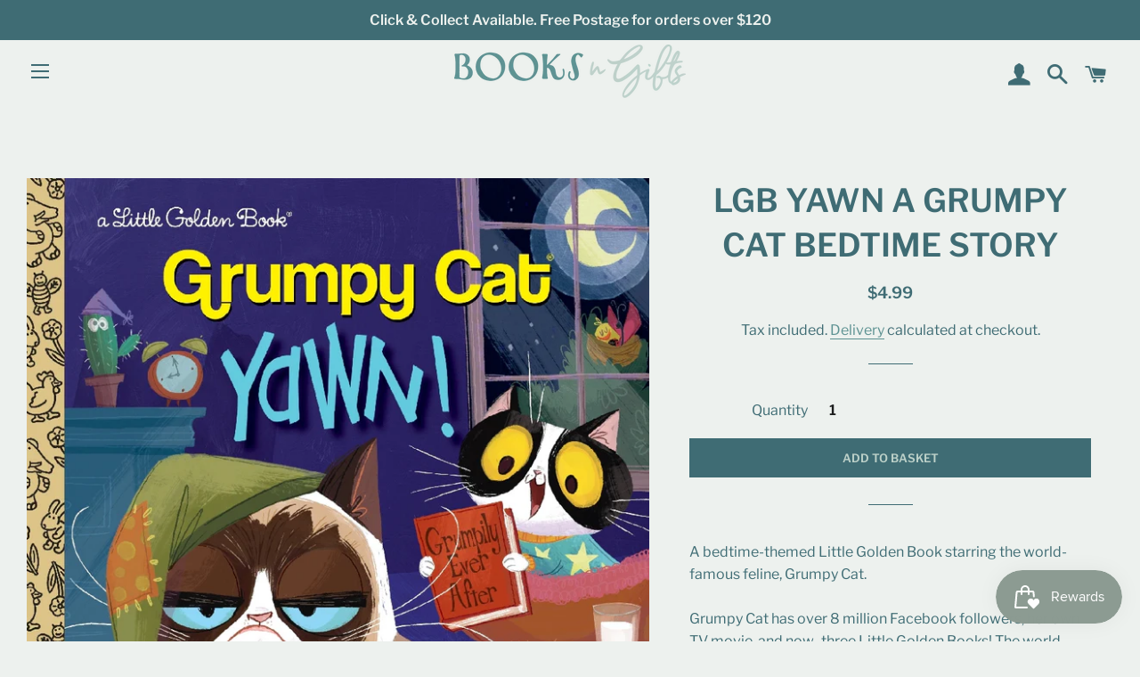

--- FILE ---
content_type: text/html; charset=utf-8
request_url: https://booksngifts.com.au/products/lgb-yawn-a-grumpy-cat-bedtime-story
body_size: 52590
content:
<!doctype html>
<html class="no-js" lang="en">
<head>

  <!-- Basic page needs ================================================== -->
  <meta charset="utf-8">
  <meta http-equiv="X-UA-Compatible" content="IE=edge,chrome=1">

  
    <link rel="shortcut icon" href="//booksngifts.com.au/cdn/shop/files/BNG-icon_32x32.png?v=1613565552" type="image/png" />
  

  <!-- Title and description ================================================== -->
  <title>
  LGB YAWN A GRUMPY CAT BEDTIME STORY &ndash; Books N Gifts
  </title>

  
  <meta name="description" content="A bedtime-themed Little Golden Book starring the world-famous feline, Grumpy Cat. Grumpy Cat has over 8 million Facebook followers, her own TV movie, and now...three Little Golden Books! The world-famous feline stars in this hilarious bedtime storybook. Grumpy Cat fans of all ages will adore this Little Golden Book, wh">
  

  <!-- Helpers ================================================== -->
  <!-- /snippets/social-meta-tags.liquid -->




<meta property="og:site_name" content="Books N Gifts">
<meta property="og:url" content="https://booksngifts.com.au/products/lgb-yawn-a-grumpy-cat-bedtime-story">
<meta property="og:title" content="LGB YAWN A GRUMPY CAT BEDTIME STORY">
<meta property="og:type" content="product">
<meta property="og:description" content="A bedtime-themed Little Golden Book starring the world-famous feline, Grumpy Cat. Grumpy Cat has over 8 million Facebook followers, her own TV movie, and now...three Little Golden Books! The world-famous feline stars in this hilarious bedtime storybook. Grumpy Cat fans of all ages will adore this Little Golden Book, wh">

  <meta property="og:price:amount" content="4.99">
  <meta property="og:price:currency" content="AUD">

<meta property="og:image" content="http://booksngifts.com.au/cdn/shop/products/9781524720551_1_2dffa684-caee-411c-b158-1456748eceb2_1200x1200.jpg?v=1646100442">
<meta property="og:image:secure_url" content="https://booksngifts.com.au/cdn/shop/products/9781524720551_1_2dffa684-caee-411c-b158-1456748eceb2_1200x1200.jpg?v=1646100442">


<meta name="twitter:card" content="summary_large_image">
<meta name="twitter:title" content="LGB YAWN A GRUMPY CAT BEDTIME STORY">
<meta name="twitter:description" content="A bedtime-themed Little Golden Book starring the world-famous feline, Grumpy Cat. Grumpy Cat has over 8 million Facebook followers, her own TV movie, and now...three Little Golden Books! The world-famous feline stars in this hilarious bedtime storybook. Grumpy Cat fans of all ages will adore this Little Golden Book, wh">

  <link rel="canonical" href="https://booksngifts.com.au/products/lgb-yawn-a-grumpy-cat-bedtime-story">
  <meta name="viewport" content="width=device-width,initial-scale=1,shrink-to-fit=no">
  <meta name="theme-color" content="#3f6c74">

  <!-- CSS ================================================== -->
  <link href="//booksngifts.com.au/cdn/shop/t/3/assets/timber.scss.css?v=127900136889517124321759260047" rel="stylesheet" type="text/css" media="all" />
  <link href="//booksngifts.com.au/cdn/shop/t/3/assets/theme.scss.css?v=167225352508563484811759260047" rel="stylesheet" type="text/css" media="all" />

  <!-- Sections ================================================== -->
  <script>
    window.theme = window.theme || {};
    theme.strings = {
      zoomClose: "Close (Esc)",
      zoomPrev: "Previous (Left arrow key)",
      zoomNext: "Next (Right arrow key)",
      moneyFormat: "${{amount}}",
      addressError: "Error looking up that address",
      addressNoResults: "No results for that address",
      addressQueryLimit: "You have exceeded the Google API usage limit. Consider upgrading to a \u003ca href=\"https:\/\/developers.google.com\/maps\/premium\/usage-limits\"\u003ePremium Plan\u003c\/a\u003e.",
      authError: "There was a problem authenticating your Google Maps account.",
      cartEmpty: "Your basket is currently empty.",
      cartCookie: "Enable cookies to use the shopping basket",
      cartSavings: "You're saving [savings]",
      productSlideLabel: "Slide [slide_number] of [slide_max]."
    };
    theme.settings = {
      cartType: "page",
      gridType: null
    };
  </script>

  <script src="//booksngifts.com.au/cdn/shop/t/3/assets/jquery-2.2.3.min.js?v=58211863146907186831607465726" type="text/javascript"></script>

  <script src="//booksngifts.com.au/cdn/shop/t/3/assets/lazysizes.min.js?v=155223123402716617051607465721" async="async"></script>

  <script src="//booksngifts.com.au/cdn/shop/t/3/assets/theme.js?v=91623617814790541721613095205" defer="defer"></script>

  <!-- Header hook for plugins ================================================== -->
  <script>window.performance && window.performance.mark && window.performance.mark('shopify.content_for_header.start');</script><meta name="google-site-verification" content="hjoaWehApwxIiEnMwM6sNxtQ1xUWfJyTmpSxCE8av5o">
<meta name="facebook-domain-verification" content="73n3xfgfhz8p3bwtta86u7h8wte57w">
<meta id="shopify-digital-wallet" name="shopify-digital-wallet" content="/50918555830/digital_wallets/dialog">
<meta name="shopify-checkout-api-token" content="1202df7a3403d0525eea6da017895350">
<link rel="alternate" type="application/json+oembed" href="https://booksngifts.com.au/products/lgb-yawn-a-grumpy-cat-bedtime-story.oembed">
<script async="async" src="/checkouts/internal/preloads.js?locale=en-AU"></script>
<link rel="preconnect" href="https://shop.app" crossorigin="anonymous">
<script async="async" src="https://shop.app/checkouts/internal/preloads.js?locale=en-AU&shop_id=50918555830" crossorigin="anonymous"></script>
<script id="apple-pay-shop-capabilities" type="application/json">{"shopId":50918555830,"countryCode":"AU","currencyCode":"AUD","merchantCapabilities":["supports3DS"],"merchantId":"gid:\/\/shopify\/Shop\/50918555830","merchantName":"Books N Gifts","requiredBillingContactFields":["postalAddress","email","phone"],"requiredShippingContactFields":["postalAddress","email","phone"],"shippingType":"shipping","supportedNetworks":["visa","masterCard"],"total":{"type":"pending","label":"Books N Gifts","amount":"1.00"},"shopifyPaymentsEnabled":true,"supportsSubscriptions":true}</script>
<script id="shopify-features" type="application/json">{"accessToken":"1202df7a3403d0525eea6da017895350","betas":["rich-media-storefront-analytics"],"domain":"booksngifts.com.au","predictiveSearch":true,"shopId":50918555830,"locale":"en"}</script>
<script>var Shopify = Shopify || {};
Shopify.shop = "berry-newsagency.myshopify.com";
Shopify.locale = "en";
Shopify.currency = {"active":"AUD","rate":"1.0"};
Shopify.country = "AU";
Shopify.theme = {"name":"TowerBrookylnCustom","id":116524843190,"schema_name":"Brooklyn","schema_version":"16.0.2","theme_store_id":null,"role":"main"};
Shopify.theme.handle = "null";
Shopify.theme.style = {"id":null,"handle":null};
Shopify.cdnHost = "booksngifts.com.au/cdn";
Shopify.routes = Shopify.routes || {};
Shopify.routes.root = "/";</script>
<script type="module">!function(o){(o.Shopify=o.Shopify||{}).modules=!0}(window);</script>
<script>!function(o){function n(){var o=[];function n(){o.push(Array.prototype.slice.apply(arguments))}return n.q=o,n}var t=o.Shopify=o.Shopify||{};t.loadFeatures=n(),t.autoloadFeatures=n()}(window);</script>
<script>
  window.ShopifyPay = window.ShopifyPay || {};
  window.ShopifyPay.apiHost = "shop.app\/pay";
  window.ShopifyPay.redirectState = null;
</script>
<script id="shop-js-analytics" type="application/json">{"pageType":"product"}</script>
<script defer="defer" async type="module" src="//booksngifts.com.au/cdn/shopifycloud/shop-js/modules/v2/client.init-shop-cart-sync_DlSlHazZ.en.esm.js"></script>
<script defer="defer" async type="module" src="//booksngifts.com.au/cdn/shopifycloud/shop-js/modules/v2/chunk.common_D16XZWos.esm.js"></script>
<script type="module">
  await import("//booksngifts.com.au/cdn/shopifycloud/shop-js/modules/v2/client.init-shop-cart-sync_DlSlHazZ.en.esm.js");
await import("//booksngifts.com.au/cdn/shopifycloud/shop-js/modules/v2/chunk.common_D16XZWos.esm.js");

  window.Shopify.SignInWithShop?.initShopCartSync?.({"fedCMEnabled":true,"windoidEnabled":true});

</script>
<script>
  window.Shopify = window.Shopify || {};
  if (!window.Shopify.featureAssets) window.Shopify.featureAssets = {};
  window.Shopify.featureAssets['shop-js'] = {"shop-cart-sync":["modules/v2/client.shop-cart-sync_DKWYiEUO.en.esm.js","modules/v2/chunk.common_D16XZWos.esm.js"],"init-fed-cm":["modules/v2/client.init-fed-cm_vfPMjZAC.en.esm.js","modules/v2/chunk.common_D16XZWos.esm.js"],"init-shop-email-lookup-coordinator":["modules/v2/client.init-shop-email-lookup-coordinator_CR38P6MB.en.esm.js","modules/v2/chunk.common_D16XZWos.esm.js"],"init-shop-cart-sync":["modules/v2/client.init-shop-cart-sync_DlSlHazZ.en.esm.js","modules/v2/chunk.common_D16XZWos.esm.js"],"shop-cash-offers":["modules/v2/client.shop-cash-offers_CJw4IQ6B.en.esm.js","modules/v2/chunk.common_D16XZWos.esm.js","modules/v2/chunk.modal_UwFWkumu.esm.js"],"shop-toast-manager":["modules/v2/client.shop-toast-manager_BY778Uv6.en.esm.js","modules/v2/chunk.common_D16XZWos.esm.js"],"init-windoid":["modules/v2/client.init-windoid_DVhZdEm3.en.esm.js","modules/v2/chunk.common_D16XZWos.esm.js"],"shop-button":["modules/v2/client.shop-button_D2ZzKUPa.en.esm.js","modules/v2/chunk.common_D16XZWos.esm.js"],"avatar":["modules/v2/client.avatar_BTnouDA3.en.esm.js"],"init-customer-accounts-sign-up":["modules/v2/client.init-customer-accounts-sign-up_CQZUmjGN.en.esm.js","modules/v2/client.shop-login-button_Cu5K-F7X.en.esm.js","modules/v2/chunk.common_D16XZWos.esm.js","modules/v2/chunk.modal_UwFWkumu.esm.js"],"pay-button":["modules/v2/client.pay-button_CcBqbGU7.en.esm.js","modules/v2/chunk.common_D16XZWos.esm.js"],"init-shop-for-new-customer-accounts":["modules/v2/client.init-shop-for-new-customer-accounts_B5DR5JTE.en.esm.js","modules/v2/client.shop-login-button_Cu5K-F7X.en.esm.js","modules/v2/chunk.common_D16XZWos.esm.js","modules/v2/chunk.modal_UwFWkumu.esm.js"],"shop-login-button":["modules/v2/client.shop-login-button_Cu5K-F7X.en.esm.js","modules/v2/chunk.common_D16XZWos.esm.js","modules/v2/chunk.modal_UwFWkumu.esm.js"],"shop-follow-button":["modules/v2/client.shop-follow-button_BX8Slf17.en.esm.js","modules/v2/chunk.common_D16XZWos.esm.js","modules/v2/chunk.modal_UwFWkumu.esm.js"],"init-customer-accounts":["modules/v2/client.init-customer-accounts_DjKkmQ2w.en.esm.js","modules/v2/client.shop-login-button_Cu5K-F7X.en.esm.js","modules/v2/chunk.common_D16XZWos.esm.js","modules/v2/chunk.modal_UwFWkumu.esm.js"],"lead-capture":["modules/v2/client.lead-capture_ChWCg7nV.en.esm.js","modules/v2/chunk.common_D16XZWos.esm.js","modules/v2/chunk.modal_UwFWkumu.esm.js"],"checkout-modal":["modules/v2/client.checkout-modal_DPnpVyv-.en.esm.js","modules/v2/chunk.common_D16XZWos.esm.js","modules/v2/chunk.modal_UwFWkumu.esm.js"],"shop-login":["modules/v2/client.shop-login_leRXJtcZ.en.esm.js","modules/v2/chunk.common_D16XZWos.esm.js","modules/v2/chunk.modal_UwFWkumu.esm.js"],"payment-terms":["modules/v2/client.payment-terms_Bp9K0NXD.en.esm.js","modules/v2/chunk.common_D16XZWos.esm.js","modules/v2/chunk.modal_UwFWkumu.esm.js"]};
</script>
<script>(function() {
  var isLoaded = false;
  function asyncLoad() {
    if (isLoaded) return;
    isLoaded = true;
    var urls = ["\/\/shopify.privy.com\/widget.js?shop=berry-newsagency.myshopify.com","https:\/\/coupon-x.premio.io\/assets\/js\/shopify-cx-fronted.js?shop=berry-newsagency.myshopify.com"];
    for (var i = 0; i < urls.length; i++) {
      var s = document.createElement('script');
      s.type = 'text/javascript';
      s.async = true;
      s.src = urls[i];
      var x = document.getElementsByTagName('script')[0];
      x.parentNode.insertBefore(s, x);
    }
  };
  if(window.attachEvent) {
    window.attachEvent('onload', asyncLoad);
  } else {
    window.addEventListener('load', asyncLoad, false);
  }
})();</script>
<script id="__st">var __st={"a":50918555830,"offset":39600,"reqid":"8d2f6be5-cf28-4e2b-a686-ca70496efef4-1768572943","pageurl":"booksngifts.com.au\/products\/lgb-yawn-a-grumpy-cat-bedtime-story","u":"ed002e1e30e7","p":"product","rtyp":"product","rid":7845962907888};</script>
<script>window.ShopifyPaypalV4VisibilityTracking = true;</script>
<script id="captcha-bootstrap">!function(){'use strict';const t='contact',e='account',n='new_comment',o=[[t,t],['blogs',n],['comments',n],[t,'customer']],c=[[e,'customer_login'],[e,'guest_login'],[e,'recover_customer_password'],[e,'create_customer']],r=t=>t.map((([t,e])=>`form[action*='/${t}']:not([data-nocaptcha='true']) input[name='form_type'][value='${e}']`)).join(','),a=t=>()=>t?[...document.querySelectorAll(t)].map((t=>t.form)):[];function s(){const t=[...o],e=r(t);return a(e)}const i='password',u='form_key',d=['recaptcha-v3-token','g-recaptcha-response','h-captcha-response',i],f=()=>{try{return window.sessionStorage}catch{return}},m='__shopify_v',_=t=>t.elements[u];function p(t,e,n=!1){try{const o=window.sessionStorage,c=JSON.parse(o.getItem(e)),{data:r}=function(t){const{data:e,action:n}=t;return t[m]||n?{data:e,action:n}:{data:t,action:n}}(c);for(const[e,n]of Object.entries(r))t.elements[e]&&(t.elements[e].value=n);n&&o.removeItem(e)}catch(o){console.error('form repopulation failed',{error:o})}}const l='form_type',E='cptcha';function T(t){t.dataset[E]=!0}const w=window,h=w.document,L='Shopify',v='ce_forms',y='captcha';let A=!1;((t,e)=>{const n=(g='f06e6c50-85a8-45c8-87d0-21a2b65856fe',I='https://cdn.shopify.com/shopifycloud/storefront-forms-hcaptcha/ce_storefront_forms_captcha_hcaptcha.v1.5.2.iife.js',D={infoText:'Protected by hCaptcha',privacyText:'Privacy',termsText:'Terms'},(t,e,n)=>{const o=w[L][v],c=o.bindForm;if(c)return c(t,g,e,D).then(n);var r;o.q.push([[t,g,e,D],n]),r=I,A||(h.body.append(Object.assign(h.createElement('script'),{id:'captcha-provider',async:!0,src:r})),A=!0)});var g,I,D;w[L]=w[L]||{},w[L][v]=w[L][v]||{},w[L][v].q=[],w[L][y]=w[L][y]||{},w[L][y].protect=function(t,e){n(t,void 0,e),T(t)},Object.freeze(w[L][y]),function(t,e,n,w,h,L){const[v,y,A,g]=function(t,e,n){const i=e?o:[],u=t?c:[],d=[...i,...u],f=r(d),m=r(i),_=r(d.filter((([t,e])=>n.includes(e))));return[a(f),a(m),a(_),s()]}(w,h,L),I=t=>{const e=t.target;return e instanceof HTMLFormElement?e:e&&e.form},D=t=>v().includes(t);t.addEventListener('submit',(t=>{const e=I(t);if(!e)return;const n=D(e)&&!e.dataset.hcaptchaBound&&!e.dataset.recaptchaBound,o=_(e),c=g().includes(e)&&(!o||!o.value);(n||c)&&t.preventDefault(),c&&!n&&(function(t){try{if(!f())return;!function(t){const e=f();if(!e)return;const n=_(t);if(!n)return;const o=n.value;o&&e.removeItem(o)}(t);const e=Array.from(Array(32),(()=>Math.random().toString(36)[2])).join('');!function(t,e){_(t)||t.append(Object.assign(document.createElement('input'),{type:'hidden',name:u})),t.elements[u].value=e}(t,e),function(t,e){const n=f();if(!n)return;const o=[...t.querySelectorAll(`input[type='${i}']`)].map((({name:t})=>t)),c=[...d,...o],r={};for(const[a,s]of new FormData(t).entries())c.includes(a)||(r[a]=s);n.setItem(e,JSON.stringify({[m]:1,action:t.action,data:r}))}(t,e)}catch(e){console.error('failed to persist form',e)}}(e),e.submit())}));const S=(t,e)=>{t&&!t.dataset[E]&&(n(t,e.some((e=>e===t))),T(t))};for(const o of['focusin','change'])t.addEventListener(o,(t=>{const e=I(t);D(e)&&S(e,y())}));const B=e.get('form_key'),M=e.get(l),P=B&&M;t.addEventListener('DOMContentLoaded',(()=>{const t=y();if(P)for(const e of t)e.elements[l].value===M&&p(e,B);[...new Set([...A(),...v().filter((t=>'true'===t.dataset.shopifyCaptcha))])].forEach((e=>S(e,t)))}))}(h,new URLSearchParams(w.location.search),n,t,e,['guest_login'])})(!0,!0)}();</script>
<script integrity="sha256-4kQ18oKyAcykRKYeNunJcIwy7WH5gtpwJnB7kiuLZ1E=" data-source-attribution="shopify.loadfeatures" defer="defer" src="//booksngifts.com.au/cdn/shopifycloud/storefront/assets/storefront/load_feature-a0a9edcb.js" crossorigin="anonymous"></script>
<script crossorigin="anonymous" defer="defer" src="//booksngifts.com.au/cdn/shopifycloud/storefront/assets/shopify_pay/storefront-65b4c6d7.js?v=20250812"></script>
<script data-source-attribution="shopify.dynamic_checkout.dynamic.init">var Shopify=Shopify||{};Shopify.PaymentButton=Shopify.PaymentButton||{isStorefrontPortableWallets:!0,init:function(){window.Shopify.PaymentButton.init=function(){};var t=document.createElement("script");t.src="https://booksngifts.com.au/cdn/shopifycloud/portable-wallets/latest/portable-wallets.en.js",t.type="module",document.head.appendChild(t)}};
</script>
<script data-source-attribution="shopify.dynamic_checkout.buyer_consent">
  function portableWalletsHideBuyerConsent(e){var t=document.getElementById("shopify-buyer-consent"),n=document.getElementById("shopify-subscription-policy-button");t&&n&&(t.classList.add("hidden"),t.setAttribute("aria-hidden","true"),n.removeEventListener("click",e))}function portableWalletsShowBuyerConsent(e){var t=document.getElementById("shopify-buyer-consent"),n=document.getElementById("shopify-subscription-policy-button");t&&n&&(t.classList.remove("hidden"),t.removeAttribute("aria-hidden"),n.addEventListener("click",e))}window.Shopify?.PaymentButton&&(window.Shopify.PaymentButton.hideBuyerConsent=portableWalletsHideBuyerConsent,window.Shopify.PaymentButton.showBuyerConsent=portableWalletsShowBuyerConsent);
</script>
<script data-source-attribution="shopify.dynamic_checkout.cart.bootstrap">document.addEventListener("DOMContentLoaded",(function(){function t(){return document.querySelector("shopify-accelerated-checkout-cart, shopify-accelerated-checkout")}if(t())Shopify.PaymentButton.init();else{new MutationObserver((function(e,n){t()&&(Shopify.PaymentButton.init(),n.disconnect())})).observe(document.body,{childList:!0,subtree:!0})}}));
</script>
<link id="shopify-accelerated-checkout-styles" rel="stylesheet" media="screen" href="https://booksngifts.com.au/cdn/shopifycloud/portable-wallets/latest/accelerated-checkout-backwards-compat.css" crossorigin="anonymous">
<style id="shopify-accelerated-checkout-cart">
        #shopify-buyer-consent {
  margin-top: 1em;
  display: inline-block;
  width: 100%;
}

#shopify-buyer-consent.hidden {
  display: none;
}

#shopify-subscription-policy-button {
  background: none;
  border: none;
  padding: 0;
  text-decoration: underline;
  font-size: inherit;
  cursor: pointer;
}

#shopify-subscription-policy-button::before {
  box-shadow: none;
}

      </style>

<script>window.performance && window.performance.mark && window.performance.mark('shopify.content_for_header.end');</script>

  <script src="//booksngifts.com.au/cdn/shop/t/3/assets/modernizr.min.js?v=21391054748206432451607465724" type="text/javascript"></script>

  
  

<script src="https://cdn.shopify.com/extensions/019bbde2-aa41-7224-807c-8a1fb9a30b00/smile-io-265/assets/smile-loader.js" type="text/javascript" defer="defer"></script>
<link href="https://monorail-edge.shopifysvc.com" rel="dns-prefetch">
<script>(function(){if ("sendBeacon" in navigator && "performance" in window) {try {var session_token_from_headers = performance.getEntriesByType('navigation')[0].serverTiming.find(x => x.name == '_s').description;} catch {var session_token_from_headers = undefined;}var session_cookie_matches = document.cookie.match(/_shopify_s=([^;]*)/);var session_token_from_cookie = session_cookie_matches && session_cookie_matches.length === 2 ? session_cookie_matches[1] : "";var session_token = session_token_from_headers || session_token_from_cookie || "";function handle_abandonment_event(e) {var entries = performance.getEntries().filter(function(entry) {return /monorail-edge.shopifysvc.com/.test(entry.name);});if (!window.abandonment_tracked && entries.length === 0) {window.abandonment_tracked = true;var currentMs = Date.now();var navigation_start = performance.timing.navigationStart;var payload = {shop_id: 50918555830,url: window.location.href,navigation_start,duration: currentMs - navigation_start,session_token,page_type: "product"};window.navigator.sendBeacon("https://monorail-edge.shopifysvc.com/v1/produce", JSON.stringify({schema_id: "online_store_buyer_site_abandonment/1.1",payload: payload,metadata: {event_created_at_ms: currentMs,event_sent_at_ms: currentMs}}));}}window.addEventListener('pagehide', handle_abandonment_event);}}());</script>
<script id="web-pixels-manager-setup">(function e(e,d,r,n,o){if(void 0===o&&(o={}),!Boolean(null===(a=null===(i=window.Shopify)||void 0===i?void 0:i.analytics)||void 0===a?void 0:a.replayQueue)){var i,a;window.Shopify=window.Shopify||{};var t=window.Shopify;t.analytics=t.analytics||{};var s=t.analytics;s.replayQueue=[],s.publish=function(e,d,r){return s.replayQueue.push([e,d,r]),!0};try{self.performance.mark("wpm:start")}catch(e){}var l=function(){var e={modern:/Edge?\/(1{2}[4-9]|1[2-9]\d|[2-9]\d{2}|\d{4,})\.\d+(\.\d+|)|Firefox\/(1{2}[4-9]|1[2-9]\d|[2-9]\d{2}|\d{4,})\.\d+(\.\d+|)|Chrom(ium|e)\/(9{2}|\d{3,})\.\d+(\.\d+|)|(Maci|X1{2}).+ Version\/(15\.\d+|(1[6-9]|[2-9]\d|\d{3,})\.\d+)([,.]\d+|)( \(\w+\)|)( Mobile\/\w+|) Safari\/|Chrome.+OPR\/(9{2}|\d{3,})\.\d+\.\d+|(CPU[ +]OS|iPhone[ +]OS|CPU[ +]iPhone|CPU IPhone OS|CPU iPad OS)[ +]+(15[._]\d+|(1[6-9]|[2-9]\d|\d{3,})[._]\d+)([._]\d+|)|Android:?[ /-](13[3-9]|1[4-9]\d|[2-9]\d{2}|\d{4,})(\.\d+|)(\.\d+|)|Android.+Firefox\/(13[5-9]|1[4-9]\d|[2-9]\d{2}|\d{4,})\.\d+(\.\d+|)|Android.+Chrom(ium|e)\/(13[3-9]|1[4-9]\d|[2-9]\d{2}|\d{4,})\.\d+(\.\d+|)|SamsungBrowser\/([2-9]\d|\d{3,})\.\d+/,legacy:/Edge?\/(1[6-9]|[2-9]\d|\d{3,})\.\d+(\.\d+|)|Firefox\/(5[4-9]|[6-9]\d|\d{3,})\.\d+(\.\d+|)|Chrom(ium|e)\/(5[1-9]|[6-9]\d|\d{3,})\.\d+(\.\d+|)([\d.]+$|.*Safari\/(?![\d.]+ Edge\/[\d.]+$))|(Maci|X1{2}).+ Version\/(10\.\d+|(1[1-9]|[2-9]\d|\d{3,})\.\d+)([,.]\d+|)( \(\w+\)|)( Mobile\/\w+|) Safari\/|Chrome.+OPR\/(3[89]|[4-9]\d|\d{3,})\.\d+\.\d+|(CPU[ +]OS|iPhone[ +]OS|CPU[ +]iPhone|CPU IPhone OS|CPU iPad OS)[ +]+(10[._]\d+|(1[1-9]|[2-9]\d|\d{3,})[._]\d+)([._]\d+|)|Android:?[ /-](13[3-9]|1[4-9]\d|[2-9]\d{2}|\d{4,})(\.\d+|)(\.\d+|)|Mobile Safari.+OPR\/([89]\d|\d{3,})\.\d+\.\d+|Android.+Firefox\/(13[5-9]|1[4-9]\d|[2-9]\d{2}|\d{4,})\.\d+(\.\d+|)|Android.+Chrom(ium|e)\/(13[3-9]|1[4-9]\d|[2-9]\d{2}|\d{4,})\.\d+(\.\d+|)|Android.+(UC? ?Browser|UCWEB|U3)[ /]?(15\.([5-9]|\d{2,})|(1[6-9]|[2-9]\d|\d{3,})\.\d+)\.\d+|SamsungBrowser\/(5\.\d+|([6-9]|\d{2,})\.\d+)|Android.+MQ{2}Browser\/(14(\.(9|\d{2,})|)|(1[5-9]|[2-9]\d|\d{3,})(\.\d+|))(\.\d+|)|K[Aa][Ii]OS\/(3\.\d+|([4-9]|\d{2,})\.\d+)(\.\d+|)/},d=e.modern,r=e.legacy,n=navigator.userAgent;return n.match(d)?"modern":n.match(r)?"legacy":"unknown"}(),u="modern"===l?"modern":"legacy",c=(null!=n?n:{modern:"",legacy:""})[u],f=function(e){return[e.baseUrl,"/wpm","/b",e.hashVersion,"modern"===e.buildTarget?"m":"l",".js"].join("")}({baseUrl:d,hashVersion:r,buildTarget:u}),m=function(e){var d=e.version,r=e.bundleTarget,n=e.surface,o=e.pageUrl,i=e.monorailEndpoint;return{emit:function(e){var a=e.status,t=e.errorMsg,s=(new Date).getTime(),l=JSON.stringify({metadata:{event_sent_at_ms:s},events:[{schema_id:"web_pixels_manager_load/3.1",payload:{version:d,bundle_target:r,page_url:o,status:a,surface:n,error_msg:t},metadata:{event_created_at_ms:s}}]});if(!i)return console&&console.warn&&console.warn("[Web Pixels Manager] No Monorail endpoint provided, skipping logging."),!1;try{return self.navigator.sendBeacon.bind(self.navigator)(i,l)}catch(e){}var u=new XMLHttpRequest;try{return u.open("POST",i,!0),u.setRequestHeader("Content-Type","text/plain"),u.send(l),!0}catch(e){return console&&console.warn&&console.warn("[Web Pixels Manager] Got an unhandled error while logging to Monorail."),!1}}}}({version:r,bundleTarget:l,surface:e.surface,pageUrl:self.location.href,monorailEndpoint:e.monorailEndpoint});try{o.browserTarget=l,function(e){var d=e.src,r=e.async,n=void 0===r||r,o=e.onload,i=e.onerror,a=e.sri,t=e.scriptDataAttributes,s=void 0===t?{}:t,l=document.createElement("script"),u=document.querySelector("head"),c=document.querySelector("body");if(l.async=n,l.src=d,a&&(l.integrity=a,l.crossOrigin="anonymous"),s)for(var f in s)if(Object.prototype.hasOwnProperty.call(s,f))try{l.dataset[f]=s[f]}catch(e){}if(o&&l.addEventListener("load",o),i&&l.addEventListener("error",i),u)u.appendChild(l);else{if(!c)throw new Error("Did not find a head or body element to append the script");c.appendChild(l)}}({src:f,async:!0,onload:function(){if(!function(){var e,d;return Boolean(null===(d=null===(e=window.Shopify)||void 0===e?void 0:e.analytics)||void 0===d?void 0:d.initialized)}()){var d=window.webPixelsManager.init(e)||void 0;if(d){var r=window.Shopify.analytics;r.replayQueue.forEach((function(e){var r=e[0],n=e[1],o=e[2];d.publishCustomEvent(r,n,o)})),r.replayQueue=[],r.publish=d.publishCustomEvent,r.visitor=d.visitor,r.initialized=!0}}},onerror:function(){return m.emit({status:"failed",errorMsg:"".concat(f," has failed to load")})},sri:function(e){var d=/^sha384-[A-Za-z0-9+/=]+$/;return"string"==typeof e&&d.test(e)}(c)?c:"",scriptDataAttributes:o}),m.emit({status:"loading"})}catch(e){m.emit({status:"failed",errorMsg:(null==e?void 0:e.message)||"Unknown error"})}}})({shopId: 50918555830,storefrontBaseUrl: "https://booksngifts.com.au",extensionsBaseUrl: "https://extensions.shopifycdn.com/cdn/shopifycloud/web-pixels-manager",monorailEndpoint: "https://monorail-edge.shopifysvc.com/unstable/produce_batch",surface: "storefront-renderer",enabledBetaFlags: ["2dca8a86"],webPixelsConfigList: [{"id":"479822064","configuration":"{\"config\":\"{\\\"pixel_id\\\":\\\"AW-406227194\\\",\\\"target_country\\\":\\\"AU\\\",\\\"gtag_events\\\":[{\\\"type\\\":\\\"search\\\",\\\"action_label\\\":\\\"AW-406227194\\\/PHWtCOzShYIDEPqR2sEB\\\"},{\\\"type\\\":\\\"begin_checkout\\\",\\\"action_label\\\":\\\"AW-406227194\\\/JFcXCOnShYIDEPqR2sEB\\\"},{\\\"type\\\":\\\"view_item\\\",\\\"action_label\\\":[\\\"AW-406227194\\\/hBf-COPShYIDEPqR2sEB\\\",\\\"MC-2R6R3MEBG6\\\"]},{\\\"type\\\":\\\"purchase\\\",\\\"action_label\\\":[\\\"AW-406227194\\\/KtiBCODShYIDEPqR2sEB\\\",\\\"MC-2R6R3MEBG6\\\"]},{\\\"type\\\":\\\"page_view\\\",\\\"action_label\\\":[\\\"AW-406227194\\\/Z7X0CN3ShYIDEPqR2sEB\\\",\\\"MC-2R6R3MEBG6\\\"]},{\\\"type\\\":\\\"add_payment_info\\\",\\\"action_label\\\":\\\"AW-406227194\\\/PN7KCO_ShYIDEPqR2sEB\\\"},{\\\"type\\\":\\\"add_to_cart\\\",\\\"action_label\\\":\\\"AW-406227194\\\/SUphCObShYIDEPqR2sEB\\\"}],\\\"enable_monitoring_mode\\\":false}\"}","eventPayloadVersion":"v1","runtimeContext":"OPEN","scriptVersion":"b2a88bafab3e21179ed38636efcd8a93","type":"APP","apiClientId":1780363,"privacyPurposes":[],"dataSharingAdjustments":{"protectedCustomerApprovalScopes":["read_customer_address","read_customer_email","read_customer_name","read_customer_personal_data","read_customer_phone"]}},{"id":"216891632","configuration":"{\"pixel_id\":\"299109648392061\",\"pixel_type\":\"facebook_pixel\",\"metaapp_system_user_token\":\"-\"}","eventPayloadVersion":"v1","runtimeContext":"OPEN","scriptVersion":"ca16bc87fe92b6042fbaa3acc2fbdaa6","type":"APP","apiClientId":2329312,"privacyPurposes":["ANALYTICS","MARKETING","SALE_OF_DATA"],"dataSharingAdjustments":{"protectedCustomerApprovalScopes":["read_customer_address","read_customer_email","read_customer_name","read_customer_personal_data","read_customer_phone"]}},{"id":"82149616","eventPayloadVersion":"v1","runtimeContext":"LAX","scriptVersion":"1","type":"CUSTOM","privacyPurposes":["ANALYTICS"],"name":"Google Analytics tag (migrated)"},{"id":"shopify-app-pixel","configuration":"{}","eventPayloadVersion":"v1","runtimeContext":"STRICT","scriptVersion":"0450","apiClientId":"shopify-pixel","type":"APP","privacyPurposes":["ANALYTICS","MARKETING"]},{"id":"shopify-custom-pixel","eventPayloadVersion":"v1","runtimeContext":"LAX","scriptVersion":"0450","apiClientId":"shopify-pixel","type":"CUSTOM","privacyPurposes":["ANALYTICS","MARKETING"]}],isMerchantRequest: false,initData: {"shop":{"name":"Books N Gifts","paymentSettings":{"currencyCode":"AUD"},"myshopifyDomain":"berry-newsagency.myshopify.com","countryCode":"AU","storefrontUrl":"https:\/\/booksngifts.com.au"},"customer":null,"cart":null,"checkout":null,"productVariants":[{"price":{"amount":4.99,"currencyCode":"AUD"},"product":{"title":"LGB YAWN A GRUMPY CAT BEDTIME STORY","vendor":"Books N Gifts","id":"7845962907888","untranslatedTitle":"LGB YAWN A GRUMPY CAT BEDTIME STORY","url":"\/products\/lgb-yawn-a-grumpy-cat-bedtime-story","type":""},"id":"42460099018992","image":{"src":"\/\/booksngifts.com.au\/cdn\/shop\/products\/9781524720551_1_2dffa684-caee-411c-b158-1456748eceb2.jpg?v=1646100442"},"sku":"9781524720551","title":"Default Title","untranslatedTitle":"Default Title"}],"purchasingCompany":null},},"https://booksngifts.com.au/cdn","fcfee988w5aeb613cpc8e4bc33m6693e112",{"modern":"","legacy":""},{"shopId":"50918555830","storefrontBaseUrl":"https:\/\/booksngifts.com.au","extensionBaseUrl":"https:\/\/extensions.shopifycdn.com\/cdn\/shopifycloud\/web-pixels-manager","surface":"storefront-renderer","enabledBetaFlags":"[\"2dca8a86\"]","isMerchantRequest":"false","hashVersion":"fcfee988w5aeb613cpc8e4bc33m6693e112","publish":"custom","events":"[[\"page_viewed\",{}],[\"product_viewed\",{\"productVariant\":{\"price\":{\"amount\":4.99,\"currencyCode\":\"AUD\"},\"product\":{\"title\":\"LGB YAWN A GRUMPY CAT BEDTIME STORY\",\"vendor\":\"Books N Gifts\",\"id\":\"7845962907888\",\"untranslatedTitle\":\"LGB YAWN A GRUMPY CAT BEDTIME STORY\",\"url\":\"\/products\/lgb-yawn-a-grumpy-cat-bedtime-story\",\"type\":\"\"},\"id\":\"42460099018992\",\"image\":{\"src\":\"\/\/booksngifts.com.au\/cdn\/shop\/products\/9781524720551_1_2dffa684-caee-411c-b158-1456748eceb2.jpg?v=1646100442\"},\"sku\":\"9781524720551\",\"title\":\"Default Title\",\"untranslatedTitle\":\"Default Title\"}}]]"});</script><script>
  window.ShopifyAnalytics = window.ShopifyAnalytics || {};
  window.ShopifyAnalytics.meta = window.ShopifyAnalytics.meta || {};
  window.ShopifyAnalytics.meta.currency = 'AUD';
  var meta = {"product":{"id":7845962907888,"gid":"gid:\/\/shopify\/Product\/7845962907888","vendor":"Books N Gifts","type":"","handle":"lgb-yawn-a-grumpy-cat-bedtime-story","variants":[{"id":42460099018992,"price":499,"name":"LGB YAWN A GRUMPY CAT BEDTIME STORY","public_title":null,"sku":"9781524720551"}],"remote":false},"page":{"pageType":"product","resourceType":"product","resourceId":7845962907888,"requestId":"8d2f6be5-cf28-4e2b-a686-ca70496efef4-1768572943"}};
  for (var attr in meta) {
    window.ShopifyAnalytics.meta[attr] = meta[attr];
  }
</script>
<script class="analytics">
  (function () {
    var customDocumentWrite = function(content) {
      var jquery = null;

      if (window.jQuery) {
        jquery = window.jQuery;
      } else if (window.Checkout && window.Checkout.$) {
        jquery = window.Checkout.$;
      }

      if (jquery) {
        jquery('body').append(content);
      }
    };

    var hasLoggedConversion = function(token) {
      if (token) {
        return document.cookie.indexOf('loggedConversion=' + token) !== -1;
      }
      return false;
    }

    var setCookieIfConversion = function(token) {
      if (token) {
        var twoMonthsFromNow = new Date(Date.now());
        twoMonthsFromNow.setMonth(twoMonthsFromNow.getMonth() + 2);

        document.cookie = 'loggedConversion=' + token + '; expires=' + twoMonthsFromNow;
      }
    }

    var trekkie = window.ShopifyAnalytics.lib = window.trekkie = window.trekkie || [];
    if (trekkie.integrations) {
      return;
    }
    trekkie.methods = [
      'identify',
      'page',
      'ready',
      'track',
      'trackForm',
      'trackLink'
    ];
    trekkie.factory = function(method) {
      return function() {
        var args = Array.prototype.slice.call(arguments);
        args.unshift(method);
        trekkie.push(args);
        return trekkie;
      };
    };
    for (var i = 0; i < trekkie.methods.length; i++) {
      var key = trekkie.methods[i];
      trekkie[key] = trekkie.factory(key);
    }
    trekkie.load = function(config) {
      trekkie.config = config || {};
      trekkie.config.initialDocumentCookie = document.cookie;
      var first = document.getElementsByTagName('script')[0];
      var script = document.createElement('script');
      script.type = 'text/javascript';
      script.onerror = function(e) {
        var scriptFallback = document.createElement('script');
        scriptFallback.type = 'text/javascript';
        scriptFallback.onerror = function(error) {
                var Monorail = {
      produce: function produce(monorailDomain, schemaId, payload) {
        var currentMs = new Date().getTime();
        var event = {
          schema_id: schemaId,
          payload: payload,
          metadata: {
            event_created_at_ms: currentMs,
            event_sent_at_ms: currentMs
          }
        };
        return Monorail.sendRequest("https://" + monorailDomain + "/v1/produce", JSON.stringify(event));
      },
      sendRequest: function sendRequest(endpointUrl, payload) {
        // Try the sendBeacon API
        if (window && window.navigator && typeof window.navigator.sendBeacon === 'function' && typeof window.Blob === 'function' && !Monorail.isIos12()) {
          var blobData = new window.Blob([payload], {
            type: 'text/plain'
          });

          if (window.navigator.sendBeacon(endpointUrl, blobData)) {
            return true;
          } // sendBeacon was not successful

        } // XHR beacon

        var xhr = new XMLHttpRequest();

        try {
          xhr.open('POST', endpointUrl);
          xhr.setRequestHeader('Content-Type', 'text/plain');
          xhr.send(payload);
        } catch (e) {
          console.log(e);
        }

        return false;
      },
      isIos12: function isIos12() {
        return window.navigator.userAgent.lastIndexOf('iPhone; CPU iPhone OS 12_') !== -1 || window.navigator.userAgent.lastIndexOf('iPad; CPU OS 12_') !== -1;
      }
    };
    Monorail.produce('monorail-edge.shopifysvc.com',
      'trekkie_storefront_load_errors/1.1',
      {shop_id: 50918555830,
      theme_id: 116524843190,
      app_name: "storefront",
      context_url: window.location.href,
      source_url: "//booksngifts.com.au/cdn/s/trekkie.storefront.cd680fe47e6c39ca5d5df5f0a32d569bc48c0f27.min.js"});

        };
        scriptFallback.async = true;
        scriptFallback.src = '//booksngifts.com.au/cdn/s/trekkie.storefront.cd680fe47e6c39ca5d5df5f0a32d569bc48c0f27.min.js';
        first.parentNode.insertBefore(scriptFallback, first);
      };
      script.async = true;
      script.src = '//booksngifts.com.au/cdn/s/trekkie.storefront.cd680fe47e6c39ca5d5df5f0a32d569bc48c0f27.min.js';
      first.parentNode.insertBefore(script, first);
    };
    trekkie.load(
      {"Trekkie":{"appName":"storefront","development":false,"defaultAttributes":{"shopId":50918555830,"isMerchantRequest":null,"themeId":116524843190,"themeCityHash":"16528405658602358353","contentLanguage":"en","currency":"AUD","eventMetadataId":"c4ac3601-b399-423c-b5c5-b4e216f3f8ff"},"isServerSideCookieWritingEnabled":true,"monorailRegion":"shop_domain","enabledBetaFlags":["65f19447"]},"Session Attribution":{},"S2S":{"facebookCapiEnabled":true,"source":"trekkie-storefront-renderer","apiClientId":580111}}
    );

    var loaded = false;
    trekkie.ready(function() {
      if (loaded) return;
      loaded = true;

      window.ShopifyAnalytics.lib = window.trekkie;

      var originalDocumentWrite = document.write;
      document.write = customDocumentWrite;
      try { window.ShopifyAnalytics.merchantGoogleAnalytics.call(this); } catch(error) {};
      document.write = originalDocumentWrite;

      window.ShopifyAnalytics.lib.page(null,{"pageType":"product","resourceType":"product","resourceId":7845962907888,"requestId":"8d2f6be5-cf28-4e2b-a686-ca70496efef4-1768572943","shopifyEmitted":true});

      var match = window.location.pathname.match(/checkouts\/(.+)\/(thank_you|post_purchase)/)
      var token = match? match[1]: undefined;
      if (!hasLoggedConversion(token)) {
        setCookieIfConversion(token);
        window.ShopifyAnalytics.lib.track("Viewed Product",{"currency":"AUD","variantId":42460099018992,"productId":7845962907888,"productGid":"gid:\/\/shopify\/Product\/7845962907888","name":"LGB YAWN A GRUMPY CAT BEDTIME STORY","price":"4.99","sku":"9781524720551","brand":"Books N Gifts","variant":null,"category":"","nonInteraction":true,"remote":false},undefined,undefined,{"shopifyEmitted":true});
      window.ShopifyAnalytics.lib.track("monorail:\/\/trekkie_storefront_viewed_product\/1.1",{"currency":"AUD","variantId":42460099018992,"productId":7845962907888,"productGid":"gid:\/\/shopify\/Product\/7845962907888","name":"LGB YAWN A GRUMPY CAT BEDTIME STORY","price":"4.99","sku":"9781524720551","brand":"Books N Gifts","variant":null,"category":"","nonInteraction":true,"remote":false,"referer":"https:\/\/booksngifts.com.au\/products\/lgb-yawn-a-grumpy-cat-bedtime-story"});
      }
    });


        var eventsListenerScript = document.createElement('script');
        eventsListenerScript.async = true;
        eventsListenerScript.src = "//booksngifts.com.au/cdn/shopifycloud/storefront/assets/shop_events_listener-3da45d37.js";
        document.getElementsByTagName('head')[0].appendChild(eventsListenerScript);

})();</script>
  <script>
  if (!window.ga || (window.ga && typeof window.ga !== 'function')) {
    window.ga = function ga() {
      (window.ga.q = window.ga.q || []).push(arguments);
      if (window.Shopify && window.Shopify.analytics && typeof window.Shopify.analytics.publish === 'function') {
        window.Shopify.analytics.publish("ga_stub_called", {}, {sendTo: "google_osp_migration"});
      }
      console.error("Shopify's Google Analytics stub called with:", Array.from(arguments), "\nSee https://help.shopify.com/manual/promoting-marketing/pixels/pixel-migration#google for more information.");
    };
    if (window.Shopify && window.Shopify.analytics && typeof window.Shopify.analytics.publish === 'function') {
      window.Shopify.analytics.publish("ga_stub_initialized", {}, {sendTo: "google_osp_migration"});
    }
  }
</script>
<script
  defer
  src="https://booksngifts.com.au/cdn/shopifycloud/perf-kit/shopify-perf-kit-3.0.4.min.js"
  data-application="storefront-renderer"
  data-shop-id="50918555830"
  data-render-region="gcp-us-central1"
  data-page-type="product"
  data-theme-instance-id="116524843190"
  data-theme-name="Brooklyn"
  data-theme-version="16.0.2"
  data-monorail-region="shop_domain"
  data-resource-timing-sampling-rate="10"
  data-shs="true"
  data-shs-beacon="true"
  data-shs-export-with-fetch="true"
  data-shs-logs-sample-rate="1"
  data-shs-beacon-endpoint="https://booksngifts.com.au/api/collect"
></script>
</head>


<body id="lgb-yawn-a-grumpy-cat-bedtime-story" class="template-product">

  <div id="shopify-section-header" class="shopify-section"><style data-shopify>.header-wrapper .site-nav__link,
  .header-wrapper .site-header__logo a,
  .header-wrapper .site-nav__dropdown-link,
  .header-wrapper .site-nav--has-dropdown > a.nav-focus,
  .header-wrapper .site-nav--has-dropdown.nav-hover > a,
  .header-wrapper .site-nav--has-dropdown:hover > a {
    color: #3f6c74;
  }

  .header-wrapper .site-header__logo a:hover,
  .header-wrapper .site-header__logo a:focus,
  .header-wrapper .site-nav__link:hover,
  .header-wrapper .site-nav__link:focus,
  .header-wrapper .site-nav--has-dropdown a:hover,
  .header-wrapper .site-nav--has-dropdown > a.nav-focus:hover,
  .header-wrapper .site-nav--has-dropdown > a.nav-focus:focus,
  .header-wrapper .site-nav--has-dropdown .site-nav__link:hover,
  .header-wrapper .site-nav--has-dropdown .site-nav__link:focus,
  .header-wrapper .site-nav--has-dropdown.nav-hover > a:hover,
  .header-wrapper .site-nav__dropdown a:focus {
    color: rgba(63, 108, 116, 0.75);
  }

  .header-wrapper .burger-icon,
  .header-wrapper .site-nav--has-dropdown:hover > a:before,
  .header-wrapper .site-nav--has-dropdown > a.nav-focus:before,
  .header-wrapper .site-nav--has-dropdown.nav-hover > a:before {
    background: #3f6c74;
  }

  .header-wrapper .site-nav__link:hover .burger-icon {
    background: rgba(63, 108, 116, 0.75);
  }

  .site-header__logo img {
    max-width: 260px;
  }

  @media screen and (max-width: 768px) {
    .site-header__logo img {
      max-width: 100%;
    }
  }</style><div data-section-id="header" data-section-type="header-section" data-template="product">
  <div id="NavDrawer" class="drawer drawer--left">
      <div class="drawer__inner drawer-left__inner">

    
      <!-- /snippets/search-bar.liquid -->





<form action="/search" method="get" class="input-group search-bar search-bar--drawer" role="search">
  
  <input type="search" name="q" value="" placeholder="Search our store" class="input-group-field" aria-label="Search our store">
  <span class="input-group-btn">
    <button type="submit" class="btn--secondary icon-fallback-text">
      <span class="icon icon-search" aria-hidden="true"></span>
      <span class="fallback-text">Search</span>
    </button>
  </span>
</form>

    

    <ul class="mobile-nav">
      
        

          <li class="mobile-nav__item">
            <a
              href="/"
              class="mobile-nav__link"
              >
                HOME
            </a>
          </li>

        
      
        
          <li class="mobile-nav__item">
            <div class="mobile-nav__has-sublist">
              <a
                href="/collections/baby-gifts"
                class="mobile-nav__link"
                id="Label-2"
                >BABY GIFTS</a>
              <div class="mobile-nav__toggle">
                <button type="button" class="mobile-nav__toggle-btn icon-fallback-text" aria-controls="Linklist-2" aria-expanded="false">
                  <span class="icon-fallback-text mobile-nav__toggle-open">
                    <span class="icon icon-plus" aria-hidden="true"></span>
                    <span class="fallback-text">Expand submenu BABY GIFTS</span>
                  </span>
                  <span class="icon-fallback-text mobile-nav__toggle-close">
                    <span class="icon icon-minus" aria-hidden="true"></span>
                    <span class="fallback-text">Collapse submenu BABY GIFTS</span>
                  </span>
                </button>
              </div>
            </div>
            <ul class="mobile-nav__sublist" id="Linklist-2" aria-labelledby="Label-2" role="navigation">
			  
			    
				
				<li class="mobile-nav__item">
                  <a
                    href="/collections/baby-gifts/BABY-PLAYTOYS"
                    class="mobile-nav__link"
                    >
                      BABY PLAYTOYS
                  </a>
                </li>
				
			    
				
				<li class="mobile-nav__item">
                  <a
                    href="/collections/baby-gifts/DISNEY-BABY"
                    class="mobile-nav__link"
                    >
                      DISNEY BABY
                  </a>
                </li>
				
			    
				
				<li class="mobile-nav__item">
                  <a
                    href="/collections/baby-gifts/FEEDING-TIME"
                    class="mobile-nav__link"
                    >
                      FEEDING TIME
                  </a>
                </li>
				
			    
				
				<li class="mobile-nav__item">
                  <a
                    href="/collections/baby-gifts/GUESS-HOW-MUCH-I-LOVE-YOU"
                    class="mobile-nav__link"
                    >
                      GUESS HOW MUCH I LOVE YOU
                  </a>
                </li>
				
			    
				
				<li class="mobile-nav__item">
                  <a
                    href="/collections/baby-gifts/LICENSED-SOFT-TOYS"
                    class="mobile-nav__link"
                    >
                      LICENSED SOFT TOYS
                  </a>
                </li>
				
			    
				
				<li class="mobile-nav__item">
                  <a
                    href="/collections/baby-gifts/MIFFY"
                    class="mobile-nav__link"
                    >
                      MIFFY
                  </a>
                </li>
				
			    
				
				<li class="mobile-nav__item">
                  <a
                    href="/collections/baby-gifts/NURSERY-DECOR"
                    class="mobile-nav__link"
                    >
                      NURSERY DECOR
                  </a>
                </li>
				
			    
				
				<li class="mobile-nav__item">
                  <a
                    href="/collections/baby-gifts/PETER-RABBIT"
                    class="mobile-nav__link"
                    >
                      PETER RABBIT
                  </a>
                </li>
				
			    
				
				<li class="mobile-nav__item">
                  <a
                    href="/collections/baby-gifts/SLIPPERS"
                    class="mobile-nav__link"
                    >
                      SLIPPERS
                  </a>
                </li>
				
			    
				
				<li class="mobile-nav__item">
                  <a
                    href="/collections/baby-gifts/SOFT-TOYS"
                    class="mobile-nav__link"
                    >
                      SOFT TOYS
                  </a>
                </li>
				
			    
				
				<li class="mobile-nav__item">
                  <a
                    href="/collections/baby-gifts/VERY-HUNGRY-CATERPILLAR"
                    class="mobile-nav__link"
                    >
                      VERY HUNGRY CATERPILLAR
                  </a>
                </li>
				
			    
				
				<li class="mobile-nav__item">
                  <a
                    href="/collections/baby-gifts/WINNIE-THE-POOH"
                    class="mobile-nav__link"
                    >
                      WINNIE THE POOH
                  </a>
                </li>
				
			    
				
				<li class="mobile-nav__item">
                  <a
                    href="/collections/baby-gifts/WOODEN-TOYS"
                    class="mobile-nav__link"
                    >
                      WOODEN TOYS
                  </a>
                </li>
				
			    
			  
            </ul>
          </li>

          
      
        
          <li class="mobile-nav__item">
            <div class="mobile-nav__has-sublist">
              <a
                href="/collections/books"
                class="mobile-nav__link"
                id="Label-3"
                >BOOKS</a>
              <div class="mobile-nav__toggle">
                <button type="button" class="mobile-nav__toggle-btn icon-fallback-text" aria-controls="Linklist-3" aria-expanded="false">
                  <span class="icon-fallback-text mobile-nav__toggle-open">
                    <span class="icon icon-plus" aria-hidden="true"></span>
                    <span class="fallback-text">Expand submenu BOOKS</span>
                  </span>
                  <span class="icon-fallback-text mobile-nav__toggle-close">
                    <span class="icon icon-minus" aria-hidden="true"></span>
                    <span class="fallback-text">Collapse submenu BOOKS</span>
                  </span>
                </button>
              </div>
            </div>
            <ul class="mobile-nav__sublist" id="Linklist-3" aria-labelledby="Label-3" role="navigation">
			  
			    
				
				<li class="mobile-nav__item">
                  <a
                    href="/collections/books/ADULT-FICTON"
                    class="mobile-nav__link"
                    >
                      ADULT FICTON
                  </a>
                </li>
				
			    
				
				<li class="mobile-nav__item">
                  <a
                    href="/collections/books/Animal"
                    class="mobile-nav__link"
                    >
                      ANIMAL
                  </a>
                </li>
				
			    
				
				<li class="mobile-nav__item">
                  <a
                    href="/collections/books/ART"
                    class="mobile-nav__link"
                    >
                      ART
                  </a>
                </li>
				
			    
				
				<li class="mobile-nav__item">
                  <a
                    href="/collections/books/BIBLE-STORIES"
                    class="mobile-nav__link"
                    >
                      BIBLE STORIES
                  </a>
                </li>
				
			    
				
				<li class="mobile-nav__item">
                  <a
                    href="/collections/books/BOARD-BOOKS"
                    class="mobile-nav__link"
                    >
                      BOARD BOOKS
                  </a>
                </li>
				
			    
				
				<li class="mobile-nav__item">
                  <a
                    href="/collections/books/BOOKS"
                    class="mobile-nav__link"
                    >
                      BOOKS
                  </a>
                </li>
				
			    
				
				<li class="mobile-nav__item">
                  <a
                    href="/collections/books/BUSINESS"
                    class="mobile-nav__link"
                    >
                      BUSINESS
                  </a>
                </li>
				
			    
				
				<li class="mobile-nav__item">
                  <a
                    href="/collections/books/CHILDRENS-BOOKS"
                    class="mobile-nav__link"
                    >
                      CHILDRENS BOOKS
                  </a>
                </li>
				
			    
				
				<li class="mobile-nav__item">
                  <a
                    href="/collections/books/COLOURING-BOOKS"
                    class="mobile-nav__link"
                    >
                      COLOURING BOOKS
                  </a>
                </li>
				
			    
				
				<li class="mobile-nav__item">
                  <a
                    href="/collections/books/COOKING"
                    class="mobile-nav__link"
                    >
                      COOKING
                  </a>
                </li>
				
			    
				
				<li class="mobile-nav__item">
                  <a
                    href="/collections/books/CRAFT"
                    class="mobile-nav__link"
                    >
                      CRAFT
                  </a>
                </li>
				
			    
				
				<li class="mobile-nav__item">
                  <a
                    href="/collections/books/CRIME/THRILLER"
                    class="mobile-nav__link"
                    >
                      CRIME/THRILLER
                  </a>
                </li>
				
			    
				
				<li class="mobile-nav__item">
                  <a
                    href="/collections/books/CURRENT-AFFAIRS"
                    class="mobile-nav__link"
                    >
                      CURRENT AFFAIRS
                  </a>
                </li>
				
			    
				
				<li class="mobile-nav__item">
                  <a
                    href="/collections/books/EDUCATION-BOOKS"
                    class="mobile-nav__link"
                    >
                      EDUCATION BOOKS
                  </a>
                </li>
				
			    
				
				<li class="mobile-nav__item">
                  <a
                    href="/collections/books/FANTASY"
                    class="mobile-nav__link"
                    >
                      FANTASY
                  </a>
                </li>
				
			    
				
				<li class="mobile-nav__item">
                  <a
                    href="/collections/books/GARDENING-BOOKS"
                    class="mobile-nav__link"
                    >
                      GARDENING BOOKS
                  </a>
                </li>
				
			    
				
				<li class="mobile-nav__item">
                  <a
                    href="/collections/books/GIFT-BOOKS"
                    class="mobile-nav__link"
                    >
                      GIFT BOOKS
                  </a>
                </li>
				
			    
				
				<li class="mobile-nav__item">
                  <a
                    href="/collections/books/GRAPHIC-NOVELS"
                    class="mobile-nav__link"
                    >
                      GRAPHIC NOVELS
                  </a>
                </li>
				
			    
				
				<li class="mobile-nav__item">
                  <a
                    href="/collections/books/HEALTH-CARE"
                    class="mobile-nav__link"
                    >
                      HEALTH CARE
                  </a>
                </li>
				
			    
				
				<li class="mobile-nav__item">
                  <a
                    href="/collections/books/JIGSAW-BOOKS"
                    class="mobile-nav__link"
                    >
                      JIGSAW BOOKS
                  </a>
                </li>
				
			    
				
				<li class="mobile-nav__item">
                  <a
                    href="/collections/books/JUNIOR-FICTON"
                    class="mobile-nav__link"
                    >
                      JUNIOR FICTON
                  </a>
                </li>
				
			    
				
				<li class="mobile-nav__item">
                  <a
                    href="/collections/books/LIFESTYLE/HOME"
                    class="mobile-nav__link"
                    >
                      LIFESTYLE/HOME
                  </a>
                </li>
				
			    
				
				<li class="mobile-nav__item">
                  <a
                    href="/collections/books/LITTLE-GOLDEN-BOOKS"
                    class="mobile-nav__link"
                    >
                      LITTLE GOLDEN BOOKS
                  </a>
                </li>
				
			    
				
				<li class="mobile-nav__item">
                  <a
                    href="/collections/books/MEMOIR/AUTOBIOGRAPHY"
                    class="mobile-nav__link"
                    >
                      MEMOIR/AUTOBIOGRAPHY
                  </a>
                </li>
				
			    
				
				<li class="mobile-nav__item">
                  <a
                    href="/collections/books/MUSIC"
                    class="mobile-nav__link"
                    >
                      MUSIC
                  </a>
                </li>
				
			    
				
				<li class="mobile-nav__item">
                  <a
                    href="/collections/books/NON-FICTION-ADULT"
                    class="mobile-nav__link"
                    >
                      NON FICTION ADULT
                  </a>
                </li>
				
			    
				
				<li class="mobile-nav__item">
                  <a
                    href="/collections/books/PARENTING"
                    class="mobile-nav__link"
                    >
                      PARENTING
                  </a>
                </li>
				
			    
				
				<li class="mobile-nav__item">
                  <a
                    href="/collections/books/POETRY"
                    class="mobile-nav__link"
                    >
                      POETRY
                  </a>
                </li>
				
			    
				
				<li class="mobile-nav__item">
                  <a
                    href="/collections/books/PRE-ORDER"
                    class="mobile-nav__link"
                    >
                      PRE-ORDER
                  </a>
                </li>
				
			    
				
				<li class="mobile-nav__item">
                  <a
                    href="/collections/books/REFERENCE-BOOKS"
                    class="mobile-nav__link"
                    >
                      REFERENCE BOOKS
                  </a>
                </li>
				
			    
				
				<li class="mobile-nav__item">
                  <a
                    href="/collections/books/ROMANCE"
                    class="mobile-nav__link"
                    >
                      ROMANCE
                  </a>
                </li>
				
			    
				
				<li class="mobile-nav__item">
                  <a
                    href="/collections/books/SCIENCE/HISTORY"
                    class="mobile-nav__link"
                    >
                      SCIENCE/HISTORY
                  </a>
                </li>
				
			    
				
				<li class="mobile-nav__item">
                  <a
                    href="/collections/books/SELF-HELP"
                    class="mobile-nav__link"
                    >
                      SELF HELP
                  </a>
                </li>
				
			    
				
				<li class="mobile-nav__item">
                  <a
                    href="/collections/books/SPORTING"
                    class="mobile-nav__link"
                    >
                      SPORTING
                  </a>
                </li>
				
			    
				
				<li class="mobile-nav__item">
                  <a
                    href="/collections/books/TRAVEL"
                    class="mobile-nav__link"
                    >
                      TRAVEL
                  </a>
                </li>
				
			    
				
				<li class="mobile-nav__item">
                  <a
                    href="/collections/books/TRUE-CRIME"
                    class="mobile-nav__link"
                    >
                      TRUE CRIME
                  </a>
                </li>
				
			    
				
				<li class="mobile-nav__item">
                  <a
                    href="/collections/books/YOUNG-ADULT"
                    class="mobile-nav__link"
                    >
                      YOUNG ADULT
                  </a>
                </li>
				
			    
			  
            </ul>
          </li>

          
      
        
          <li class="mobile-nav__item">
            <div class="mobile-nav__has-sublist">
              <a
                href="/collections/games-toys"
                class="mobile-nav__link"
                id="Label-4"
                >GAMES &amp; TOYS</a>
              <div class="mobile-nav__toggle">
                <button type="button" class="mobile-nav__toggle-btn icon-fallback-text" aria-controls="Linklist-4" aria-expanded="false">
                  <span class="icon-fallback-text mobile-nav__toggle-open">
                    <span class="icon icon-plus" aria-hidden="true"></span>
                    <span class="fallback-text">Expand submenu GAMES &amp; TOYS</span>
                  </span>
                  <span class="icon-fallback-text mobile-nav__toggle-close">
                    <span class="icon icon-minus" aria-hidden="true"></span>
                    <span class="fallback-text">Collapse submenu GAMES &amp; TOYS</span>
                  </span>
                </button>
              </div>
            </div>
            <ul class="mobile-nav__sublist" id="Linklist-4" aria-labelledby="Label-4" role="navigation">
			  
			    
				
				<li class="mobile-nav__item">
                  <a
                    href="/collections/games-toys/BEANIE-BOOS"
                    class="mobile-nav__link"
                    >
                      BEANIE BOOS
                  </a>
                </li>
				
			    
				
				<li class="mobile-nav__item">
                  <a
                    href="/collections/games-toys/BLUE'S-CLUES"
                    class="mobile-nav__link"
                    >
                      BLUE'S CLUES
                  </a>
                </li>
				
			    
				
				<li class="mobile-nav__item">
                  <a
                    href="/collections/games-toys/BLUEY"
                    class="mobile-nav__link"
                    >
                      BLUEY
                  </a>
                </li>
				
			    
				
				<li class="mobile-nav__item">
                  <a
                    href="/collections/games-toys/BOARD-GAMES"
                    class="mobile-nav__link"
                    >
                      BOARD GAMES
                  </a>
                </li>
				
			    
				
				<li class="mobile-nav__item">
                  <a
                    href="/collections/games-toys/CARD-GAMES"
                    class="mobile-nav__link"
                    >
                      CARD GAMES
                  </a>
                </li>
				
			    
				
				<li class="mobile-nav__item">
                  <a
                    href="/collections/games-toys/DOLLS"
                    class="mobile-nav__link"
                    >
                      DOLLS
                  </a>
                </li>
				
			    
				
				<li class="mobile-nav__item">
                  <a
                    href="/collections/games-toys/ECO-FRIENDLY-TOYS"
                    class="mobile-nav__link"
                    >
                      ECO FRIENDLY TOYS
                  </a>
                </li>
				
			    
				
				<li class="mobile-nav__item">
                  <a
                    href="/collections/games-toys/GENERAL-TOYS"
                    class="mobile-nav__link"
                    >
                      GENERAL TOYS
                  </a>
                </li>
				
			    
				
				<li class="mobile-nav__item">
                  <a
                    href="/collections/games-toys/JIGSAW-PUZZLES"
                    class="mobile-nav__link"
                    >
                      JIGSAW PUZZLES
                  </a>
                </li>
				
			    
				
				<li class="mobile-nav__item">
                  <a
                    href="/collections/games-toys/KANGAROO-BEACH"
                    class="mobile-nav__link"
                    >
                      KANGAROO BEACH
                  </a>
                </li>
				
			    
				
				<li class="mobile-nav__item">
                  <a
                    href="/collections/games-toys/LICENSED-SOFT-TOYS"
                    class="mobile-nav__link"
                    >
                      LICENSED SOFT TOYS
                  </a>
                </li>
				
			    
				
				<li class="mobile-nav__item">
                  <a
                    href="/collections/games-toys/PADDINGTON-BEAR"
                    class="mobile-nav__link"
                    >
                      PADDINGTON BEAR
                  </a>
                </li>
				
			    
				
				<li class="mobile-nav__item">
                  <a
                    href="/collections/games-toys/PEPPA-PIG"
                    class="mobile-nav__link"
                    >
                      PEPPA PIG
                  </a>
                </li>
				
			    
				
				<li class="mobile-nav__item">
                  <a
                    href="/collections/games-toys/PRESCHOOL-TOYS"
                    class="mobile-nav__link"
                    >
                      PRESCHOOL TOYS
                  </a>
                </li>
				
			    
				
				<li class="mobile-nav__item">
                  <a
                    href="/collections/games-toys/ROO-CREW"
                    class="mobile-nav__link"
                    >
                      ROO CREW
                  </a>
                </li>
				
			    
				
				<li class="mobile-nav__item">
                  <a
                    href="/collections/games-toys/VEHICLES-&-PLAYSETS"
                    class="mobile-nav__link"
                    >
                      VEHICLES & PLAYSETS
                  </a>
                </li>
				
			    
				
				<li class="mobile-nav__item">
                  <a
                    href="/collections/games-toys/ZOG"
                    class="mobile-nav__link"
                    >
                      ZOG
                  </a>
                </li>
				
			    
			  
            </ul>
          </li>

          
      
        
          <li class="mobile-nav__item">
            <div class="mobile-nav__has-sublist">
              <a
                href="/collections/giftware"
                class="mobile-nav__link"
                id="Label-5"
                >GIFTWARE</a>
              <div class="mobile-nav__toggle">
                <button type="button" class="mobile-nav__toggle-btn icon-fallback-text" aria-controls="Linklist-5" aria-expanded="false">
                  <span class="icon-fallback-text mobile-nav__toggle-open">
                    <span class="icon icon-plus" aria-hidden="true"></span>
                    <span class="fallback-text">Expand submenu GIFTWARE</span>
                  </span>
                  <span class="icon-fallback-text mobile-nav__toggle-close">
                    <span class="icon icon-minus" aria-hidden="true"></span>
                    <span class="fallback-text">Collapse submenu GIFTWARE</span>
                  </span>
                </button>
              </div>
            </div>
            <ul class="mobile-nav__sublist" id="Linklist-5" aria-labelledby="Label-5" role="navigation">
			  
			    
				
				<li class="mobile-nav__item">
                  <a
                    href="/collections/giftware/ALPACA-PRODUCTS"
                    class="mobile-nav__link"
                    >
                      ALPACA PRODUCTS
                  </a>
                </li>
				
			    
				
				<li class="mobile-nav__item">
                  <a
                    href="/collections/giftware/BOOK-ACCESSORIES"
                    class="mobile-nav__link"
                    >
                      BOOK ACCESSORIES
                  </a>
                </li>
				
			    
				
				<li class="mobile-nav__item">
                  <a
                    href="/collections/giftware/CHILDRENS-GIFTS"
                    class="mobile-nav__link"
                    >
                      CHILDRENS GIFTS
                  </a>
                </li>
				
			    
				
				<li class="mobile-nav__item">
                  <a
                    href="/collections/giftware/CHRISTMAS-GIFTS"
                    class="mobile-nav__link"
                    >
                      CHRISTMAS GIFTS
                  </a>
                </li>
				
			    
				
				<li class="mobile-nav__item">
                  <a
                    href="/collections/giftware/DISNEY-BRITTO"
                    class="mobile-nav__link"
                    >
                      DISNEY BRITTO
                  </a>
                </li>
				
			    
				
				<li class="mobile-nav__item">
                  <a
                    href="/collections/giftware/DISNEY-MUGS"
                    class="mobile-nav__link"
                    >
                      DISNEY MUGS
                  </a>
                </li>
				
			    
				
				<li class="mobile-nav__item">
                  <a
                    href="/collections/giftware/EASTER"
                    class="mobile-nav__link"
                    >
                      EASTER
                  </a>
                </li>
				
			    
				
				<li class="mobile-nav__item">
                  <a
                    href="/collections/giftware/GENERAL-GIFTWARE"
                    class="mobile-nav__link"
                    >
                      GENERAL GIFTWARE
                  </a>
                </li>
				
			    
				
				<li class="mobile-nav__item">
                  <a
                    href="/collections/giftware/GIFT-BOOKS"
                    class="mobile-nav__link"
                    >
                      GIFT BOOKS
                  </a>
                </li>
				
			    
				
				<li class="mobile-nav__item">
                  <a
                    href="/collections/giftware/GIFTS-FOR-HER"
                    class="mobile-nav__link"
                    >
                      GIFTS FOR HER
                  </a>
                </li>
				
			    
				
				<li class="mobile-nav__item">
                  <a
                    href="/collections/giftware/GIFTS-FOR-MEN"
                    class="mobile-nav__link"
                    >
                      GIFTS FOR MEN
                  </a>
                </li>
				
			    
				
				<li class="mobile-nav__item">
                  <a
                    href="/collections/giftware/GONKIES"
                    class="mobile-nav__link"
                    >
                      GONKIES
                  </a>
                </li>
				
			    
				
				<li class="mobile-nav__item">
                  <a
                    href="/collections/giftware/KOK-LIVING"
                    class="mobile-nav__link"
                    >
                      KOK LIVING
                  </a>
                </li>
				
			    
				
				<li class="mobile-nav__item">
                  <a
                    href="/collections/giftware/MOTHERS-DAY"
                    class="mobile-nav__link"
                    >
                      MOTHERS DAY
                  </a>
                </li>
				
			    
				
			    
				
				<li class="mobile-nav__item">
                  <a
                    href="/collections/giftware/SLUMBIES"
                    class="mobile-nav__link"
                    >
                      SLUMBIES
                  </a>
                </li>
				
			    
				
				<li class="mobile-nav__item">
                  <a
                    href="/collections/giftware/TEACHER-GIFTS"
                    class="mobile-nav__link"
                    >
                      TEACHER GIFTS
                  </a>
                </li>
				
			    
				
				<li class="mobile-nav__item">
                  <a
                    href="/collections/giftware/TILLEY-PRODUCTS"
                    class="mobile-nav__link"
                    >
                      TILLEY PRODUCTS
                  </a>
                </li>
				
			    
				
				<li class="mobile-nav__item">
                  <a
                    href="/collections/giftware/WARMIES"
                    class="mobile-nav__link"
                    >
                      WARMIES
                  </a>
                </li>
				
			    
				
				<li class="mobile-nav__item">
                  <a
                    href="/collections/giftware/WEDDING-GIFTS"
                    class="mobile-nav__link"
                    >
                      WEDDING GIFTS
                  </a>
                </li>
				
			    
				
				<li class="mobile-nav__item">
                  <a
                    href="/collections/giftware/WOODWICK-CANDLES"
                    class="mobile-nav__link"
                    >
                      WOODWICK CANDLES
                  </a>
                </li>
				
			    
			  
            </ul>
          </li>

          
      
        

          <li class="mobile-nav__item">
            <a
              href="/collections/t2-tea-products"
              class="mobile-nav__link"
              >
                 T2 TEA PRODUCTS
            </a>
          </li>

        
      
        

          <li class="mobile-nav__item">
            <a
              href="/pages/about-us"
              class="mobile-nav__link"
              >
                About Us
            </a>
          </li>

        
      
        

          <li class="mobile-nav__item">
            <a
              href="https://cdn.shopify.com/s/files/1/0509/1855/5830/files/21005_Spring_Reading_Guide_V06_FA_WEB_Pages_Berry.pdf?v=1628235147"
              class="mobile-nav__link"
              >
                2021 Spring Reading Guide
            </a>
          </li>

        
      
        

          <li class="mobile-nav__item">
            <a
              href="/blogs/books-n-gifts-blog"
              class="mobile-nav__link"
              >
                Books N Gifts Blog
            </a>
          </li>

        
      
        

          <li class="mobile-nav__item">
            <a
              href="/pages/contact-us"
              class="mobile-nav__link"
              >
                Contact Us
            </a>
          </li>

        
      
      
      <li class="mobile-nav__spacer"></li>

      
      
        
          <li class="mobile-nav__item mobile-nav__item--secondary">
            <a href="https://booksngifts.com.au/customer_authentication/redirect?locale=en&amp;region_country=AU" id="customer_login_link">Log In</a>
          </li>
          <li class="mobile-nav__item mobile-nav__item--secondary">
            <a href="https://shopify.com/50918555830/account?locale=en" id="customer_register_link">Create Account</a>
          </li>
        
      
      
        <li class="mobile-nav__item mobile-nav__item--secondary"><a href="/pages/about-us">About Us</a></li>
      
        <li class="mobile-nav__item mobile-nav__item--secondary"><a href="/pages/contact-us">Contact Us</a></li>
      
        <li class="mobile-nav__item mobile-nav__item--secondary"><a href="/policies/privacy-policy">Privacy Policy</a></li>
      
        <li class="mobile-nav__item mobile-nav__item--secondary"><a href="/policies/refund-policy">Refund Policy</a></li>
      
        <li class="mobile-nav__item mobile-nav__item--secondary"><a href="/policies/shipping-policy">Shipping Policy</a></li>
      
        <li class="mobile-nav__item mobile-nav__item--secondary"><a href="/policies/terms-of-service">Terms of Service</a></li>
      
    </ul>
    <!-- //mobile-nav -->
  </div>


  </div>
  <div class="header-container drawer__header-container">
    <div class="header-wrapper" data-header-wrapper>
      
        
          <style>
            .announcement-bar {
              background-color: #3f6c74;
            }

            .announcement-bar--link:hover {
              

              
                
                background-color: #518b95;
              
            }

            .announcement-bar__message {
              color: #edf1ee;
            }
          </style>

          
            <div class="announcement-bar">
          

            <p class="announcement-bar__message">Click &amp; Collect Available. Free Postage for orders over $120</p>

          
            </div>
          

        
      

      <header class="site-header" role="banner" data-transparent-header="true">
        <div class="wrapper">
          <div class="grid--full grid--table">
            <div class="grid__item large--hide large--one-sixth one-quarter">
              <div class="site-nav--open site-nav--mobile">
                <button type="button" class="icon-fallback-text site-nav__link site-nav__link--burger js-drawer-open-button-left" aria-controls="NavDrawer">
                  <span class="burger-icon burger-icon--top"></span>
                  <span class="burger-icon burger-icon--mid"></span>
                  <span class="burger-icon burger-icon--bottom"></span>
                  <span class="fallback-text">Site navigation</span>
                </button>
              </div>
            </div>
            <div class="grid__item large--one-third medium-down--one-half">
              
              
                <div class="h1 site-header__logo large--left" itemscope itemtype="http://schema.org/Organization">
              
                

                <a href="/" itemprop="url" class="site-header__logo-link">
                  
                    <img class="site-header__logo-image" src="//booksngifts.com.au/cdn/shop/files/BNG-logo-landscape_260x.png?v=1613565547" srcset="//booksngifts.com.au/cdn/shop/files/BNG-logo-landscape_260x.png?v=1613565547 1x, //booksngifts.com.au/cdn/shop/files/BNG-logo-landscape_260x@2x.png?v=1613565547 2x" alt="Books N Gifts" itemprop="logo">

                    
                  
                </a>
              
                </div>
              
            </div>
            <nav class="grid__item large--two-thirds large--text-right medium-down--hide" role="navigation">
              
              <!-- begin site-nav -->
              <ul class="site-nav" id="AccessibleNav">
                
                  
                    <li class="site-nav__item">
                      <a
                        href="/"
                        class="site-nav__link"
                        data-meganav-type="child"
                        >
                          HOME
                      </a>
                    </li>
                  
                
                  
                  
                    <li
                      class="site-nav__item site-nav--has-dropdown "
                      aria-haspopup="true"
                      data-meganav-type="parent">
                      <a
                        href="/collections/baby-gifts"
                        class="site-nav__link"
                        data-meganav-type="parent"
                        aria-controls="MenuParent-2"
                        aria-expanded="false"
                        >
                          BABY GIFTS 
                          <span class="icon icon-arrow-down" aria-hidden="true"></span>
                      </a>
                      <ul
                        id="MenuParent-2"
                        class="site-nav__dropdown "
                        data-meganav-dropdown>
						
						
						
                      		<li>
                              <a
                                href="/collections/baby-gifts/BABY-PLAYTOYS"
                                class="site-nav__dropdown-link"
                                data-meganav-type="child"
                                
                                tabindex="-1">
                                  BABY PLAYTOYS
                              </a>
                            </li>
						
						
						
                      		<li>
                              <a
                                href="/collections/baby-gifts/DISNEY-BABY"
                                class="site-nav__dropdown-link"
                                data-meganav-type="child"
                                
                                tabindex="-1">
                                  DISNEY BABY
                              </a>
                            </li>
						
						
						
                      		<li>
                              <a
                                href="/collections/baby-gifts/FEEDING-TIME"
                                class="site-nav__dropdown-link"
                                data-meganav-type="child"
                                
                                tabindex="-1">
                                  FEEDING TIME
                              </a>
                            </li>
						
						
						
                      		<li>
                              <a
                                href="/collections/baby-gifts/GUESS-HOW-MUCH-I-LOVE-YOU"
                                class="site-nav__dropdown-link"
                                data-meganav-type="child"
                                
                                tabindex="-1">
                                  GUESS HOW MUCH I LOVE YOU
                              </a>
                            </li>
						
						
						
                      		<li>
                              <a
                                href="/collections/baby-gifts/LICENSED-SOFT-TOYS"
                                class="site-nav__dropdown-link"
                                data-meganav-type="child"
                                
                                tabindex="-1">
                                  LICENSED SOFT TOYS
                              </a>
                            </li>
						
						
						
                      		<li>
                              <a
                                href="/collections/baby-gifts/MIFFY"
                                class="site-nav__dropdown-link"
                                data-meganav-type="child"
                                
                                tabindex="-1">
                                  MIFFY
                              </a>
                            </li>
						
						
						
                      		<li>
                              <a
                                href="/collections/baby-gifts/NURSERY-DECOR"
                                class="site-nav__dropdown-link"
                                data-meganav-type="child"
                                
                                tabindex="-1">
                                  NURSERY DECOR
                              </a>
                            </li>
						
						
						
                      		<li>
                              <a
                                href="/collections/baby-gifts/PETER-RABBIT"
                                class="site-nav__dropdown-link"
                                data-meganav-type="child"
                                
                                tabindex="-1">
                                  PETER RABBIT
                              </a>
                            </li>
						
						
						
                      		<li>
                              <a
                                href="/collections/baby-gifts/SLIPPERS"
                                class="site-nav__dropdown-link"
                                data-meganav-type="child"
                                
                                tabindex="-1">
                                  SLIPPERS
                              </a>
                            </li>
						
						
						
                      		<li>
                              <a
                                href="/collections/baby-gifts/SOFT-TOYS"
                                class="site-nav__dropdown-link"
                                data-meganav-type="child"
                                
                                tabindex="-1">
                                  SOFT TOYS
                              </a>
                            </li>
						
						
						
                      		<li>
                              <a
                                href="/collections/baby-gifts/VERY-HUNGRY-CATERPILLAR"
                                class="site-nav__dropdown-link"
                                data-meganav-type="child"
                                
                                tabindex="-1">
                                  VERY HUNGRY CATERPILLAR
                              </a>
                            </li>
						
						
						
                      		<li>
                              <a
                                href="/collections/baby-gifts/WINNIE-THE-POOH"
                                class="site-nav__dropdown-link"
                                data-meganav-type="child"
                                
                                tabindex="-1">
                                  WINNIE THE POOH
                              </a>
                            </li>
						
						
						
                      		<li>
                              <a
                                href="/collections/baby-gifts/WOODEN-TOYS"
                                class="site-nav__dropdown-link"
                                data-meganav-type="child"
                                
                                tabindex="-1">
                                  WOODEN TOYS
                              </a>
                            </li>
						
						
						
                      </ul>
                    </li>
                  
                
                  
                  
                    <li
                      class="site-nav__item site-nav--has-dropdown "
                      aria-haspopup="true"
                      data-meganav-type="parent">
                      <a
                        href="/collections/books"
                        class="site-nav__link"
                        data-meganav-type="parent"
                        aria-controls="MenuParent-3"
                        aria-expanded="false"
                        >
                          BOOKS 
                          <span class="icon icon-arrow-down" aria-hidden="true"></span>
                      </a>
                      <ul
                        id="MenuParent-3"
                        class="site-nav__dropdown "
                        data-meganav-dropdown>
						
						
						
                      		<li>
                              <a
                                href="/collections/books/ADULT-FICTON"
                                class="site-nav__dropdown-link"
                                data-meganav-type="child"
                                
                                tabindex="-1">
                                  ADULT FICTON
                              </a>
                            </li>
						
						
						
                      		<li>
                              <a
                                href="/collections/books/Animal"
                                class="site-nav__dropdown-link"
                                data-meganav-type="child"
                                
                                tabindex="-1">
                                  ANIMAL
                              </a>
                            </li>
						
						
						
                      		<li>
                              <a
                                href="/collections/books/ART"
                                class="site-nav__dropdown-link"
                                data-meganav-type="child"
                                
                                tabindex="-1">
                                  ART
                              </a>
                            </li>
						
						
						
                      		<li>
                              <a
                                href="/collections/books/BIBLE-STORIES"
                                class="site-nav__dropdown-link"
                                data-meganav-type="child"
                                
                                tabindex="-1">
                                  BIBLE STORIES
                              </a>
                            </li>
						
						
						
                      		<li>
                              <a
                                href="/collections/books/BOARD-BOOKS"
                                class="site-nav__dropdown-link"
                                data-meganav-type="child"
                                
                                tabindex="-1">
                                  BOARD BOOKS
                              </a>
                            </li>
						
						
						
                      		<li>
                              <a
                                href="/collections/books/BOOKS"
                                class="site-nav__dropdown-link"
                                data-meganav-type="child"
                                
                                tabindex="-1">
                                  BOOKS
                              </a>
                            </li>
						
						
						
                      		<li>
                              <a
                                href="/collections/books/BUSINESS"
                                class="site-nav__dropdown-link"
                                data-meganav-type="child"
                                
                                tabindex="-1">
                                  BUSINESS
                              </a>
                            </li>
						
						
						
                      		<li>
                              <a
                                href="/collections/books/CHILDRENS-BOOKS"
                                class="site-nav__dropdown-link"
                                data-meganav-type="child"
                                
                                tabindex="-1">
                                  CHILDRENS BOOKS
                              </a>
                            </li>
						
						
						
                      		<li>
                              <a
                                href="/collections/books/COLOURING-BOOKS"
                                class="site-nav__dropdown-link"
                                data-meganav-type="child"
                                
                                tabindex="-1">
                                  COLOURING BOOKS
                              </a>
                            </li>
						
						
						
                      		<li>
                              <a
                                href="/collections/books/COOKING"
                                class="site-nav__dropdown-link"
                                data-meganav-type="child"
                                
                                tabindex="-1">
                                  COOKING
                              </a>
                            </li>
						
						
						
                      		<li>
                              <a
                                href="/collections/books/CRAFT"
                                class="site-nav__dropdown-link"
                                data-meganav-type="child"
                                
                                tabindex="-1">
                                  CRAFT
                              </a>
                            </li>
						
						
						
                      		<li>
                              <a
                                href="/collections/books/CRIME/THRILLER"
                                class="site-nav__dropdown-link"
                                data-meganav-type="child"
                                
                                tabindex="-1">
                                  CRIME/THRILLER
                              </a>
                            </li>
						
						
						
                      		<li>
                              <a
                                href="/collections/books/CURRENT-AFFAIRS"
                                class="site-nav__dropdown-link"
                                data-meganav-type="child"
                                
                                tabindex="-1">
                                  CURRENT AFFAIRS
                              </a>
                            </li>
						
						
						
                      		<li>
                              <a
                                href="/collections/books/EDUCATION-BOOKS"
                                class="site-nav__dropdown-link"
                                data-meganav-type="child"
                                
                                tabindex="-1">
                                  EDUCATION BOOKS
                              </a>
                            </li>
						
						
						
                      		<li>
                              <a
                                href="/collections/books/FANTASY"
                                class="site-nav__dropdown-link"
                                data-meganav-type="child"
                                
                                tabindex="-1">
                                  FANTASY
                              </a>
                            </li>
						
						
						
                      		<li>
                              <a
                                href="/collections/books/GARDENING-BOOKS"
                                class="site-nav__dropdown-link"
                                data-meganav-type="child"
                                
                                tabindex="-1">
                                  GARDENING BOOKS
                              </a>
                            </li>
						
						
						
                      		<li>
                              <a
                                href="/collections/books/GIFT-BOOKS"
                                class="site-nav__dropdown-link"
                                data-meganav-type="child"
                                
                                tabindex="-1">
                                  GIFT BOOKS
                              </a>
                            </li>
						
						
						
                      		<li>
                              <a
                                href="/collections/books/GRAPHIC-NOVELS"
                                class="site-nav__dropdown-link"
                                data-meganav-type="child"
                                
                                tabindex="-1">
                                  GRAPHIC NOVELS
                              </a>
                            </li>
						
						
						
                      		<li>
                              <a
                                href="/collections/books/HEALTH-CARE"
                                class="site-nav__dropdown-link"
                                data-meganav-type="child"
                                
                                tabindex="-1">
                                  HEALTH CARE
                              </a>
                            </li>
						
						
						
                      		<li>
                              <a
                                href="/collections/books/JIGSAW-BOOKS"
                                class="site-nav__dropdown-link"
                                data-meganav-type="child"
                                
                                tabindex="-1">
                                  JIGSAW BOOKS
                              </a>
                            </li>
						
						
						
                      		<li>
                              <a
                                href="/collections/books/JUNIOR-FICTON"
                                class="site-nav__dropdown-link"
                                data-meganav-type="child"
                                
                                tabindex="-1">
                                  JUNIOR FICTON
                              </a>
                            </li>
						
						
						
                      		<li>
                              <a
                                href="/collections/books/LIFESTYLE/HOME"
                                class="site-nav__dropdown-link"
                                data-meganav-type="child"
                                
                                tabindex="-1">
                                  LIFESTYLE/HOME
                              </a>
                            </li>
						
						
						
                      		<li>
                              <a
                                href="/collections/books/LITTLE-GOLDEN-BOOKS"
                                class="site-nav__dropdown-link"
                                data-meganav-type="child"
                                
                                tabindex="-1">
                                  LITTLE GOLDEN BOOKS
                              </a>
                            </li>
						
						
						
                      		<li>
                              <a
                                href="/collections/books/MEMOIR/AUTOBIOGRAPHY"
                                class="site-nav__dropdown-link"
                                data-meganav-type="child"
                                
                                tabindex="-1">
                                  MEMOIR/AUTOBIOGRAPHY
                              </a>
                            </li>
						
						
						
                      		<li>
                              <a
                                href="/collections/books/MUSIC"
                                class="site-nav__dropdown-link"
                                data-meganav-type="child"
                                
                                tabindex="-1">
                                  MUSIC
                              </a>
                            </li>
						
						
						
                      		<li>
                              <a
                                href="/collections/books/NON-FICTION-ADULT"
                                class="site-nav__dropdown-link"
                                data-meganav-type="child"
                                
                                tabindex="-1">
                                  NON FICTION ADULT
                              </a>
                            </li>
						
						
						
                      		<li>
                              <a
                                href="/collections/books/PARENTING"
                                class="site-nav__dropdown-link"
                                data-meganav-type="child"
                                
                                tabindex="-1">
                                  PARENTING
                              </a>
                            </li>
						
						
						
                      		<li>
                              <a
                                href="/collections/books/POETRY"
                                class="site-nav__dropdown-link"
                                data-meganav-type="child"
                                
                                tabindex="-1">
                                  POETRY
                              </a>
                            </li>
						
						
						
                      		<li>
                              <a
                                href="/collections/books/PRE-ORDER"
                                class="site-nav__dropdown-link"
                                data-meganav-type="child"
                                
                                tabindex="-1">
                                  PRE-ORDER
                              </a>
                            </li>
						
						
						
                      		<li>
                              <a
                                href="/collections/books/REFERENCE-BOOKS"
                                class="site-nav__dropdown-link"
                                data-meganav-type="child"
                                
                                tabindex="-1">
                                  REFERENCE BOOKS
                              </a>
                            </li>
						
						
						
                      		<li>
                              <a
                                href="/collections/books/ROMANCE"
                                class="site-nav__dropdown-link"
                                data-meganav-type="child"
                                
                                tabindex="-1">
                                  ROMANCE
                              </a>
                            </li>
						
						
						
                      		<li>
                              <a
                                href="/collections/books/SCIENCE/HISTORY"
                                class="site-nav__dropdown-link"
                                data-meganav-type="child"
                                
                                tabindex="-1">
                                  SCIENCE/HISTORY
                              </a>
                            </li>
						
						
						
                      		<li>
                              <a
                                href="/collections/books/SELF-HELP"
                                class="site-nav__dropdown-link"
                                data-meganav-type="child"
                                
                                tabindex="-1">
                                  SELF HELP
                              </a>
                            </li>
						
						
						
                      		<li>
                              <a
                                href="/collections/books/SPORTING"
                                class="site-nav__dropdown-link"
                                data-meganav-type="child"
                                
                                tabindex="-1">
                                  SPORTING
                              </a>
                            </li>
						
						
						
                      		<li>
                              <a
                                href="/collections/books/TRAVEL"
                                class="site-nav__dropdown-link"
                                data-meganav-type="child"
                                
                                tabindex="-1">
                                  TRAVEL
                              </a>
                            </li>
						
						
						
                      		<li>
                              <a
                                href="/collections/books/TRUE-CRIME"
                                class="site-nav__dropdown-link"
                                data-meganav-type="child"
                                
                                tabindex="-1">
                                  TRUE CRIME
                              </a>
                            </li>
						
						
						
                      		<li>
                              <a
                                href="/collections/books/YOUNG-ADULT"
                                class="site-nav__dropdown-link"
                                data-meganav-type="child"
                                
                                tabindex="-1">
                                  YOUNG ADULT
                              </a>
                            </li>
						
						
						
                      </ul>
                    </li>
                  
                
                  
                  
                    <li
                      class="site-nav__item site-nav--has-dropdown "
                      aria-haspopup="true"
                      data-meganav-type="parent">
                      <a
                        href="/collections/games-toys"
                        class="site-nav__link"
                        data-meganav-type="parent"
                        aria-controls="MenuParent-4"
                        aria-expanded="false"
                        >
                          GAMES &amp; TOYS 
                          <span class="icon icon-arrow-down" aria-hidden="true"></span>
                      </a>
                      <ul
                        id="MenuParent-4"
                        class="site-nav__dropdown "
                        data-meganav-dropdown>
						
						
						
                      		<li>
                              <a
                                href="/collections/games-toys/BEANIE-BOOS"
                                class="site-nav__dropdown-link"
                                data-meganav-type="child"
                                
                                tabindex="-1">
                                  BEANIE BOOS
                              </a>
                            </li>
						
						
						
                      		<li>
                              <a
                                href="/collections/games-toys/BLUE'S-CLUES"
                                class="site-nav__dropdown-link"
                                data-meganav-type="child"
                                
                                tabindex="-1">
                                  BLUE'S CLUES
                              </a>
                            </li>
						
						
						
                      		<li>
                              <a
                                href="/collections/games-toys/BLUEY"
                                class="site-nav__dropdown-link"
                                data-meganav-type="child"
                                
                                tabindex="-1">
                                  BLUEY
                              </a>
                            </li>
						
						
						
                      		<li>
                              <a
                                href="/collections/games-toys/BOARD-GAMES"
                                class="site-nav__dropdown-link"
                                data-meganav-type="child"
                                
                                tabindex="-1">
                                  BOARD GAMES
                              </a>
                            </li>
						
						
						
                      		<li>
                              <a
                                href="/collections/games-toys/CARD-GAMES"
                                class="site-nav__dropdown-link"
                                data-meganav-type="child"
                                
                                tabindex="-1">
                                  CARD GAMES
                              </a>
                            </li>
						
						
						
                      		<li>
                              <a
                                href="/collections/games-toys/DOLLS"
                                class="site-nav__dropdown-link"
                                data-meganav-type="child"
                                
                                tabindex="-1">
                                  DOLLS
                              </a>
                            </li>
						
						
						
                      		<li>
                              <a
                                href="/collections/games-toys/ECO-FRIENDLY-TOYS"
                                class="site-nav__dropdown-link"
                                data-meganav-type="child"
                                
                                tabindex="-1">
                                  ECO FRIENDLY TOYS
                              </a>
                            </li>
						
						
						
                      		<li>
                              <a
                                href="/collections/games-toys/GENERAL-TOYS"
                                class="site-nav__dropdown-link"
                                data-meganav-type="child"
                                
                                tabindex="-1">
                                  GENERAL TOYS
                              </a>
                            </li>
						
						
						
                      		<li>
                              <a
                                href="/collections/games-toys/JIGSAW-PUZZLES"
                                class="site-nav__dropdown-link"
                                data-meganav-type="child"
                                
                                tabindex="-1">
                                  JIGSAW PUZZLES
                              </a>
                            </li>
						
						
						
                      		<li>
                              <a
                                href="/collections/games-toys/KANGAROO-BEACH"
                                class="site-nav__dropdown-link"
                                data-meganav-type="child"
                                
                                tabindex="-1">
                                  KANGAROO BEACH
                              </a>
                            </li>
						
						
						
                      		<li>
                              <a
                                href="/collections/games-toys/LICENSED-SOFT-TOYS"
                                class="site-nav__dropdown-link"
                                data-meganav-type="child"
                                
                                tabindex="-1">
                                  LICENSED SOFT TOYS
                              </a>
                            </li>
						
						
						
                      		<li>
                              <a
                                href="/collections/games-toys/PADDINGTON-BEAR"
                                class="site-nav__dropdown-link"
                                data-meganav-type="child"
                                
                                tabindex="-1">
                                  PADDINGTON BEAR
                              </a>
                            </li>
						
						
						
                      		<li>
                              <a
                                href="/collections/games-toys/PEPPA-PIG"
                                class="site-nav__dropdown-link"
                                data-meganav-type="child"
                                
                                tabindex="-1">
                                  PEPPA PIG
                              </a>
                            </li>
						
						
						
                      		<li>
                              <a
                                href="/collections/games-toys/PRESCHOOL-TOYS"
                                class="site-nav__dropdown-link"
                                data-meganav-type="child"
                                
                                tabindex="-1">
                                  PRESCHOOL TOYS
                              </a>
                            </li>
						
						
						
                      		<li>
                              <a
                                href="/collections/games-toys/ROO-CREW"
                                class="site-nav__dropdown-link"
                                data-meganav-type="child"
                                
                                tabindex="-1">
                                  ROO CREW
                              </a>
                            </li>
						
						
						
                      		<li>
                              <a
                                href="/collections/games-toys/VEHICLES-&-PLAYSETS"
                                class="site-nav__dropdown-link"
                                data-meganav-type="child"
                                
                                tabindex="-1">
                                  VEHICLES & PLAYSETS
                              </a>
                            </li>
						
						
						
                      		<li>
                              <a
                                href="/collections/games-toys/ZOG"
                                class="site-nav__dropdown-link"
                                data-meganav-type="child"
                                
                                tabindex="-1">
                                  ZOG
                              </a>
                            </li>
						
						
						
                      </ul>
                    </li>
                  
                
                  
                  
                    <li
                      class="site-nav__item site-nav--has-dropdown "
                      aria-haspopup="true"
                      data-meganav-type="parent">
                      <a
                        href="/collections/giftware"
                        class="site-nav__link"
                        data-meganav-type="parent"
                        aria-controls="MenuParent-5"
                        aria-expanded="false"
                        >
                          GIFTWARE 
                          <span class="icon icon-arrow-down" aria-hidden="true"></span>
                      </a>
                      <ul
                        id="MenuParent-5"
                        class="site-nav__dropdown "
                        data-meganav-dropdown>
						
						
						
                      		<li>
                              <a
                                href="/collections/giftware/ALPACA-PRODUCTS"
                                class="site-nav__dropdown-link"
                                data-meganav-type="child"
                                
                                tabindex="-1">
                                  ALPACA PRODUCTS
                              </a>
                            </li>
						
						
						
                      		<li>
                              <a
                                href="/collections/giftware/BOOK-ACCESSORIES"
                                class="site-nav__dropdown-link"
                                data-meganav-type="child"
                                
                                tabindex="-1">
                                  BOOK ACCESSORIES
                              </a>
                            </li>
						
						
						
                      		<li>
                              <a
                                href="/collections/giftware/CHILDRENS-GIFTS"
                                class="site-nav__dropdown-link"
                                data-meganav-type="child"
                                
                                tabindex="-1">
                                  CHILDRENS GIFTS
                              </a>
                            </li>
						
						
						
                      		<li>
                              <a
                                href="/collections/giftware/CHRISTMAS-GIFTS"
                                class="site-nav__dropdown-link"
                                data-meganav-type="child"
                                
                                tabindex="-1">
                                  CHRISTMAS GIFTS
                              </a>
                            </li>
						
						
						
                      		<li>
                              <a
                                href="/collections/giftware/DISNEY-BRITTO"
                                class="site-nav__dropdown-link"
                                data-meganav-type="child"
                                
                                tabindex="-1">
                                  DISNEY BRITTO
                              </a>
                            </li>
						
						
						
                      		<li>
                              <a
                                href="/collections/giftware/DISNEY-MUGS"
                                class="site-nav__dropdown-link"
                                data-meganav-type="child"
                                
                                tabindex="-1">
                                  DISNEY MUGS
                              </a>
                            </li>
						
						
						
                      		<li>
                              <a
                                href="/collections/giftware/EASTER"
                                class="site-nav__dropdown-link"
                                data-meganav-type="child"
                                
                                tabindex="-1">
                                  EASTER
                              </a>
                            </li>
						
						
						
                      		<li>
                              <a
                                href="/collections/giftware/GENERAL-GIFTWARE"
                                class="site-nav__dropdown-link"
                                data-meganav-type="child"
                                
                                tabindex="-1">
                                  GENERAL GIFTWARE
                              </a>
                            </li>
						
						
						
                      		<li>
                              <a
                                href="/collections/giftware/GIFT-BOOKS"
                                class="site-nav__dropdown-link"
                                data-meganav-type="child"
                                
                                tabindex="-1">
                                  GIFT BOOKS
                              </a>
                            </li>
						
						
						
                      		<li>
                              <a
                                href="/collections/giftware/GIFTS-FOR-HER"
                                class="site-nav__dropdown-link"
                                data-meganav-type="child"
                                
                                tabindex="-1">
                                  GIFTS FOR HER
                              </a>
                            </li>
						
						
						
                      		<li>
                              <a
                                href="/collections/giftware/GIFTS-FOR-MEN"
                                class="site-nav__dropdown-link"
                                data-meganav-type="child"
                                
                                tabindex="-1">
                                  GIFTS FOR MEN
                              </a>
                            </li>
						
						
						
                      		<li>
                              <a
                                href="/collections/giftware/GONKIES"
                                class="site-nav__dropdown-link"
                                data-meganav-type="child"
                                
                                tabindex="-1">
                                  GONKIES
                              </a>
                            </li>
						
						
						
                      		<li>
                              <a
                                href="/collections/giftware/KOK-LIVING"
                                class="site-nav__dropdown-link"
                                data-meganav-type="child"
                                
                                tabindex="-1">
                                  KOK LIVING
                              </a>
                            </li>
						
						
						
                      		<li>
                              <a
                                href="/collections/giftware/MOTHERS-DAY"
                                class="site-nav__dropdown-link"
                                data-meganav-type="child"
                                
                                tabindex="-1">
                                  MOTHERS DAY
                              </a>
                            </li>
						
						
						
						
						
                      		<li>
                              <a
                                href="/collections/giftware/SLUMBIES"
                                class="site-nav__dropdown-link"
                                data-meganav-type="child"
                                
                                tabindex="-1">
                                  SLUMBIES
                              </a>
                            </li>
						
						
						
                      		<li>
                              <a
                                href="/collections/giftware/TEACHER-GIFTS"
                                class="site-nav__dropdown-link"
                                data-meganav-type="child"
                                
                                tabindex="-1">
                                  TEACHER GIFTS
                              </a>
                            </li>
						
						
						
                      		<li>
                              <a
                                href="/collections/giftware/TILLEY-PRODUCTS"
                                class="site-nav__dropdown-link"
                                data-meganav-type="child"
                                
                                tabindex="-1">
                                  TILLEY PRODUCTS
                              </a>
                            </li>
						
						
						
                      		<li>
                              <a
                                href="/collections/giftware/WARMIES"
                                class="site-nav__dropdown-link"
                                data-meganav-type="child"
                                
                                tabindex="-1">
                                  WARMIES
                              </a>
                            </li>
						
						
						
                      		<li>
                              <a
                                href="/collections/giftware/WEDDING-GIFTS"
                                class="site-nav__dropdown-link"
                                data-meganav-type="child"
                                
                                tabindex="-1">
                                  WEDDING GIFTS
                              </a>
                            </li>
						
						
						
                      		<li>
                              <a
                                href="/collections/giftware/WOODWICK-CANDLES"
                                class="site-nav__dropdown-link"
                                data-meganav-type="child"
                                
                                tabindex="-1">
                                  WOODWICK CANDLES
                              </a>
                            </li>
						
						
						
                      </ul>
                    </li>
                  
                
                  
                    <li class="site-nav__item">
                      <a
                        href="/collections/t2-tea-products"
                        class="site-nav__link"
                        data-meganav-type="child"
                        >
                           T2 TEA PRODUCTS
                      </a>
                    </li>
                  
                
                  
                    <li class="site-nav__item">
                      <a
                        href="/pages/about-us"
                        class="site-nav__link"
                        data-meganav-type="child"
                        >
                          About Us
                      </a>
                    </li>
                  
                
                  
                    <li class="site-nav__item">
                      <a
                        href="https://cdn.shopify.com/s/files/1/0509/1855/5830/files/21005_Spring_Reading_Guide_V06_FA_WEB_Pages_Berry.pdf?v=1628235147"
                        class="site-nav__link"
                        data-meganav-type="child"
                        >
                          2021 Spring Reading Guide
                      </a>
                    </li>
                  
                
                  
                    <li class="site-nav__item">
                      <a
                        href="/blogs/books-n-gifts-blog"
                        class="site-nav__link"
                        data-meganav-type="child"
                        >
                          Books N Gifts Blog
                      </a>
                    </li>
                  
                
                  
                    <li class="site-nav__item">
                      <a
                        href="/pages/contact-us"
                        class="site-nav__link"
                        data-meganav-type="child"
                        >
                          Contact Us
                      </a>
                    </li>
                  
                

                
                
                  <li class="site-nav__item site-nav__expanded-item site-nav__item--compressed">
                    <a class="site-nav__link site-nav__link--icon" href="/account">
                      <span class="icon-fallback-text">
                        <span class="icon icon-customer" aria-hidden="true"></span>
                        <span class="fallback-text">
                          
                            Log In
                          
                        </span>
                      </span>
                    </a>
                  </li>
                

                
                  
                  
                  <li class="site-nav__item site-nav__item--compressed">
                    <a href="/search" class="site-nav__link site-nav__link--icon js-toggle-search-modal" data-mfp-src="#SearchModal">
                      <span class="icon-fallback-text">
                        <span class="icon icon-search" aria-hidden="true"></span>
                        <span class="fallback-text">Search</span>
                      </span>
                    </a>
                  </li>
                

                <li class="site-nav__item site-nav__item--compressed">
                  <a href="/cart" class="site-nav__link site-nav__link--icon cart-link js-drawer-open-button-right" aria-controls="CartDrawer">
                    <span class="icon-fallback-text">
                      <span class="icon icon-cart" aria-hidden="true"></span>
                      <span class="fallback-text">Basket</span>
                    </span>
                    <span class="cart-link__bubble"></span>
                  </a>
                </li>

              </ul>
              <!-- //site-nav -->
            </nav>
            <div class="grid__item large--hide one-quarter">
              <div class="site-nav--mobile text-right">
                <a href="/cart" class="site-nav__link cart-link js-drawer-open-button-right" aria-controls="CartDrawer">
                  <span class="icon-fallback-text">
                    <span class="icon icon-cart" aria-hidden="true"></span>
                    <span class="fallback-text">Basket</span>
                  </span>
                  <span class="cart-link__bubble"></span>
                </a>
              </div>
            </div>
          </div>

        </div>
      </header>
    </div>
  </div>
</div>




</div>

  <div id="CartDrawer" class="drawer drawer--right drawer--has-fixed-footer">
    <div class="drawer__fixed-header">
      <div class="drawer__header">
        <div class="drawer__title">Your Basket</div>
        <div class="drawer__close">
          <button type="button" class="icon-fallback-text drawer__close-button js-drawer-close">
            <span class="icon icon-x" aria-hidden="true"></span>
            <span class="fallback-text">Close Basket</span>
          </button>
        </div>
      </div>
    </div>
    <div class="drawer__inner">
      <div id="CartContainer" class="drawer__cart"></div>
    </div>
  </div>

  <div id="PageContainer" class="page-container">
    <main class="main-content" role="main">
      
        <div class="wrapper">
      
        <!-- /templates/product.liquid -->













  <div id="shopify-section-product-template" class="shopify-section"><!-- /templates/product.liquid -->


<div itemscope itemtype="http://schema.org/Product" id="ProductSection--product-template"
  data-section-id="product-template"
  data-section-type="product-template"
  data-image-zoom-type="false"
  data-enable-history-state="true"
  data-stacked-layout="true"
  >

    <meta itemprop="url" content="https://booksngifts.com.au/products/lgb-yawn-a-grumpy-cat-bedtime-story">
    <meta itemprop="image" content="//booksngifts.com.au/cdn/shop/products/9781524720551_1_2dffa684-caee-411c-b158-1456748eceb2_grande.jpg?v=1646100442">

    
    

    
    
<div class="grid product-single">
      <div class="grid__item large--seven-twelfths medium--seven-twelfths text-center">
        <div id="ProductMediaGroup-product-template" class="product-single__media-group-wrapper" data-product-single-media-group-wrapper>
          <div class="product-single__media-group" data-product-single-media-group>
            

<div class="product-single__media-flex-wrapper" data-slick-media-label="Load image into Gallery viewer, LGB YAWN A GRUMPY CAT BEDTIME STORY
" data-product-single-media-flex-wrapper>
                <div class="product-single__media-flex">






<div id="ProductMediaWrapper-product-template-29430646178032" class="product-single__media-wrapper "



data-product-single-media-wrapper
data-media-id="product-template-29430646178032"
tabindex="-1">
  
    <style>
  

  @media screen and (min-width: 591px) { 
    .product-single__media-product-template-29430646178032 {
      max-width: 703.9545454545454px;
      max-height: 850px;
    }
    #ProductMediaWrapper-product-template-29430646178032 {
      max-width: 703.9545454545454px;
    }
   } 

  
    
    @media screen and (max-width: 590px) {
      .product-single__media-product-template-29430646178032 {
        max-width: 488.62727272727267px;
      }
      #ProductMediaWrapper-product-template-29430646178032 {
        max-width: 488.62727272727267px;
      }
    }
  
</style>

    <div class="product-single__media" style="padding-top:120.7464324917673%;">
      
      <img class="mfp-image lazyload product-single__media-product-template-29430646178032"
        src="//booksngifts.com.au/cdn/shop/products/9781524720551_1_2dffa684-caee-411c-b158-1456748eceb2_300x300.jpg?v=1646100442"
        data-src="//booksngifts.com.au/cdn/shop/products/9781524720551_1_2dffa684-caee-411c-b158-1456748eceb2_{width}x.jpg?v=1646100442"
        data-widths="[180, 360, 590, 720, 900, 1080, 1296, 1512, 1728, 2048]"
        data-aspectratio="0.8281818181818181"
        data-sizes="auto"
        
        data-media-id="29430646178032"
        alt="LGB YAWN A GRUMPY CAT BEDTIME STORY">
    </div>
  
  <noscript>
    <img class="product-single__media" src="//booksngifts.com.au/cdn/shop/products/9781524720551_1_2dffa684-caee-411c-b158-1456748eceb2.jpg?v=1646100442"
      alt="LGB YAWN A GRUMPY CAT BEDTIME STORY">
  </noscript>
</div>

                  

                </div>
              </div></div>

          

          <div class="slick__controls slick-slider">
            <button class="slick__arrow slick__arrow--previous" aria-label="Previous slide" data-slick-previous>
              <span class="icon icon-slide-prev" aria-hidden="true"></span>
            </button>
            <button class="slick__arrow slick__arrow--next" aria-label="Next slide" data-slick-next>
              <span class="icon icon-slide-next" aria-hidden="true"></span>
            </button>
            <div class="slick__dots-wrapper" data-slick-dots>
            </div>
          </div>
        </div>
      </div>

      <div class="grid__item product-single__meta--wrapper medium--five-twelfths large--five-twelfths">
        <div class="product___meta">
          

          <h1 class="product-single__title" itemprop="name">LGB YAWN A GRUMPY CAT BEDTIME STORY</h1>

          <div itemprop="offers" itemscope itemtype="http://schema.org/Offer">
            
            <div class="price-container" data-price-container><span id="PriceA11y" class="visually-hidden">Regular price</span>
    <span class="product-single__price--wrapper hide" aria-hidden="true">
      <span id="ComparePrice" class="product-single__price--compare-at"></span>
    </span>
    <span id="ComparePriceA11y" class="visually-hidden" aria-hidden="true">Sale price</span><span id="ProductPrice"
    class="product-single__price"
    itemprop="price"
    content="4.99">
    $4.99
  </span>

  <div class="product-single__unit"><span class="product-unit-price">
      <span class="visually-hidden">Unit price</span>
      <span data-unit-price></span><span aria-hidden="true">/</span><span class="visually-hidden">&nbsp;per&nbsp;</span><span data-unit-price-base-unit></span></span>
  </div>
</div>

<div class="product-single__policies rte">Tax included.
<a href="/policies/shipping-policy">Delivery</a> calculated at checkout.
</div><hr class="hr--small">

            <meta itemprop="priceCurrency" content="AUD">
            <link itemprop="availability" href="http://schema.org/InStock">

            

            

            <form method="post" action="/cart/add" id="AddToCartForm--product-template" accept-charset="UTF-8" class="
              product-single__form product-single__form--no-variants
" enctype="multipart/form-data" data-product-form=""><input type="hidden" name="form_type" value="product" /><input type="hidden" name="utf8" value="✓" />
              

              <select name="id" id="ProductSelect--product-template" class="product-single__variants no-js">
                
                  
                    <option 
                      selected="selected" 
                      data-sku="9781524720551"
                      value="42460099018992">
                      Default Title - $4.99 AUD
                    </option>
                  
                
              </select>

              
              <div class="product-single__quantity">
                <label for="Quantity" class="product-single__quantity-label js-quantity-selector">Quantity</label>
                <input type="number" hidden="hidden" id="Quantity" name="quantity" value="1" min="1" class="js-quantity-selector">
              </div>
              

              <div class="product-single__add-to-cart product-single__add-to-cart--full-width">
                <button type="submit" name="add" id="AddToCart--product-template" class="btn btn--add-to-cart">
                  <span class="btn__text">
                    
                      Add to Basket
                    
                  </span>
                </button>
                
              </div>
            <input type="hidden" name="product-id" value="7845962907888" /><input type="hidden" name="section-id" value="product-template" /></form>

          </div>

		  <hr class="hr--small">

		  
			
			  
			  
		  

          <div class="product-single__description rte" itemprop="description">
             A bedtime-themed Little Golden Book starring the world-famous feline, Grumpy Cat.<br>
<br>
Grumpy Cat has over 8 million Facebook followers, her own TV movie, and now...three Little Golden Books! The world-famous feline stars in this hilarious bedtime storybook. Grumpy Cat fans of all ages will adore this Little Golden Book, which features all-new full-color illustrations.
          </div>


          
            <!-- /snippets/social-sharing.liquid -->


<div class="social-sharing ">

  
    <a target="_blank" href="//www.facebook.com/sharer.php?u=https://booksngifts.com.au/products/lgb-yawn-a-grumpy-cat-bedtime-story" class="share-facebook" title="Share on Facebook">
      <span class="icon icon-facebook" aria-hidden="true"></span>
      <span class="share-title" aria-hidden="true">Share</span>
      <span class="visually-hidden">Share on Facebook</span>
    </a>
  

  
    <a target="_blank" href="//twitter.com/share?text=LGB%20YAWN%20A%20GRUMPY%20CAT%20BEDTIME%20STORY&amp;url=https://booksngifts.com.au/products/lgb-yawn-a-grumpy-cat-bedtime-story" class="share-twitter" title="Tweet on Twitter">
      <span class="icon icon-twitter" aria-hidden="true"></span>
      <span class="share-title" aria-hidden="true">Tweet</span>
      <span class="visually-hidden">Tweet on Twitter</span>
    </a>
  

  
    <a target="_blank" href="//pinterest.com/pin/create/button/?url=https://booksngifts.com.au/products/lgb-yawn-a-grumpy-cat-bedtime-story&amp;media=//booksngifts.com.au/cdn/shop/products/9781524720551_1_2dffa684-caee-411c-b158-1456748eceb2_1024x1024.jpg?v=1646100442&amp;description=LGB%20YAWN%20A%20GRUMPY%20CAT%20BEDTIME%20STORY" class="share-pinterest" title="Pin on Pinterest">
      <span class="icon icon-pinterest" aria-hidden="true"></span>
      <span class="share-title" aria-hidden="true">Pin it</span>
      <span class="visually-hidden">Pin on Pinterest</span>
    </a>
  

</div>

          
        </div>
      </div>
    </div>
</div>

  <script type="application/json" id="ProductJson-product-template">
    {"id":7845962907888,"title":"LGB YAWN A GRUMPY CAT BEDTIME STORY","handle":"lgb-yawn-a-grumpy-cat-bedtime-story","description":" A bedtime-themed Little Golden Book starring the world-famous feline, Grumpy Cat.\u003cbr\u003e\r\n\u003cbr\u003e\r\nGrumpy Cat has over 8 million Facebook followers, her own TV movie, and now...three Little Golden Books! The world-famous feline stars in this hilarious bedtime storybook. Grumpy Cat fans of all ages will adore this Little Golden Book, which features all-new full-color illustrations.","published_at":"2024-01-12T22:49:52+11:00","created_at":"2022-02-23T09:07:11+11:00","vendor":"Books N Gifts","type":"","tags":["LITTLE GOLDEN BOOKS"],"price":499,"price_min":499,"price_max":499,"available":true,"price_varies":false,"compare_at_price":null,"compare_at_price_min":0,"compare_at_price_max":0,"compare_at_price_varies":false,"variants":[{"id":42460099018992,"title":"Default Title","option1":"Default Title","option2":null,"option3":null,"sku":"9781524720551","requires_shipping":true,"taxable":true,"featured_image":{"id":36871928742128,"product_id":7845962907888,"position":1,"created_at":"2022-03-01T13:07:22+11:00","updated_at":"2022-03-01T13:07:22+11:00","alt":null,"width":911,"height":1100,"src":"\/\/booksngifts.com.au\/cdn\/shop\/products\/9781524720551_1_2dffa684-caee-411c-b158-1456748eceb2.jpg?v=1646100442","variant_ids":[42460099018992]},"available":true,"name":"LGB YAWN A GRUMPY CAT BEDTIME STORY","public_title":null,"options":["Default Title"],"price":499,"weight":0,"compare_at_price":null,"inventory_management":"shopify","barcode":null,"featured_media":{"alt":null,"id":29430646178032,"position":1,"preview_image":{"aspect_ratio":0.828,"height":1100,"width":911,"src":"\/\/booksngifts.com.au\/cdn\/shop\/products\/9781524720551_1_2dffa684-caee-411c-b158-1456748eceb2.jpg?v=1646100442"}},"requires_selling_plan":false,"selling_plan_allocations":[]}],"images":["\/\/booksngifts.com.au\/cdn\/shop\/products\/9781524720551_1_2dffa684-caee-411c-b158-1456748eceb2.jpg?v=1646100442"],"featured_image":"\/\/booksngifts.com.au\/cdn\/shop\/products\/9781524720551_1_2dffa684-caee-411c-b158-1456748eceb2.jpg?v=1646100442","options":["Title"],"media":[{"alt":null,"id":29430646178032,"position":1,"preview_image":{"aspect_ratio":0.828,"height":1100,"width":911,"src":"\/\/booksngifts.com.au\/cdn\/shop\/products\/9781524720551_1_2dffa684-caee-411c-b158-1456748eceb2.jpg?v=1646100442"},"aspect_ratio":0.828,"height":1100,"media_type":"image","src":"\/\/booksngifts.com.au\/cdn\/shop\/products\/9781524720551_1_2dffa684-caee-411c-b158-1456748eceb2.jpg?v=1646100442","width":911}],"requires_selling_plan":false,"selling_plan_groups":[],"content":" A bedtime-themed Little Golden Book starring the world-famous feline, Grumpy Cat.\u003cbr\u003e\r\n\u003cbr\u003e\r\nGrumpy Cat has over 8 million Facebook followers, her own TV movie, and now...three Little Golden Books! The world-famous feline stars in this hilarious bedtime storybook. Grumpy Cat fans of all ages will adore this Little Golden Book, which features all-new full-color illustrations."}
  </script>
  <script type="application/json" id="ModelJson-product-template">
    []
  </script>





</div>

<div id="shopify-section-product-recommendations" class="shopify-section"><div data-base-url="/recommendations/products" data-product-id="7845962907888" data-section-id="product-recommendations" data-section-type="product-recommendations"></div>
</div>



      
        </div>
      
    </main>

    <hr class="hr--large">

    <div id="shopify-section-footer" class="shopify-section"><footer class="site-footer small--text-center" role="contentinfo" data-section-id="footer" data-section-type="footer-section">
  <div class="wrapper">

    <div class="grid-uniform">

		

      
      

      
      

      
      
      

      

      

      

      
        <div class="grid__item one-fifth small--one-whole">
		   <h5> Menu</h5>
          <ul class="no-bullets site-footer__linklist">
            

      
      

              <li><a href="/pages/about-us">About Us</a></li>

            

      
      

              <li><a href="/pages/contact-us">Contact Us</a></li>

            

      
      

              <li><a href="/policies/privacy-policy">Privacy Policy</a></li>

            

      
      
          </ul>
        </div>
        <div class="grid__item one-fifth small--one-whole">
          <ul class="no-bullets site-footer__linklist">
      

              <li><a href="/policies/refund-policy">Refund Policy</a></li>

            

      
      

              <li><a href="/policies/shipping-policy">Shipping Policy</a></li>

            

      
      

              <li><a href="/policies/terms-of-service">Terms of Service</a></li>

            
          </ul>
        </div>
      
		<div class="contact-footer grid__item one-fifth small--one-whole">
		<h5><a href="/pages/contact-us">Contact Us: </a></h5>
			<strong>Email:</strong><br>
<a href="mailto:hello@booksngifts.com.au">hello@booksngifts.com.au</a> <br>
<strong>Phone:</strong><br>
<a href="tel:0428%20555%20068">0428 555 068</a>
		</div>
		<div class="store-location-footer grid__item one-fifth small--one-whole">
			<h5>Find Us:</h5>
<strong>Address:</strong><br>100 Queen Street, Berry NSW 2535 &amp; Shop 13 Nowra Centre Plaza 32 East Street Nowra NSW 2541
		</div>
      
        <div class="grid__item one-quarter small--one-whole">
            <ul class="no-bullets social-icons">
              
                <li>
                  <a href="https://www.facebook.com/booksngiftsau" title="Books N Gifts on Facebook">
                    <span class="icon icon-facebook" aria-hidden="true"></span>
                    Facebook
                  </a>
                </li>
              
              
              
              
                <li>
                  <a href="https://instagram.com/booksngiftsau" title="Books N Gifts on Instagram">
                    <span class="icon icon-instagram" aria-hidden="true"></span>
                    Instagram
                  </a>
                </li>
              
              
              
              
              
              
              
            </ul>
        </div>
      
<div class="grid__item large--one-quarter medium--one-half large--text-right"><form method="post" action="/localization" id="localization_form" accept-charset="UTF-8" class="selectors-form" enctype="multipart/form-data"><input type="hidden" name="form_type" value="localization" /><input type="hidden" name="utf8" value="✓" /><input type="hidden" name="_method" value="put" /><input type="hidden" name="return_to" value="/products/lgb-yawn-a-grumpy-cat-bedtime-story" /></form>
		<div class="footer-logo-container">
			
			<div class="footer-logo">
			
			<a href="https://www.booksellerschoice.com.au"  target="_blank" >
			
			  <img src=//booksngifts.com.au/cdn/shop/files/24006_KRG_Summer_2024_Web_Banner_938x150_6a67fe0d-d072-4ecd-a46b-3d7805333594_250x.jpg?v=1729763330>
			
			</a>
			
			</div>
			
			
			<div class="footer-logo">
			
			  <img src=//booksngifts.com.au/cdn/shop/files/2019_ABA_Logo_CMYK_250x.jpg?v=1613567649>
			
			</div>
			
		</div>
		
        <p class="site-footer__copyright-content"><small>&copy; Books N Gifts Designed by <a href="https://www.towersystems.com.au" target="_blankd">Tower Systems</a> <br> For <a href="http://www.berrynewsagency.com.au">Berry Newsagency</a></small></p><br><span class="visually-hidden">Payment methods</span>
            <ul class="inline-list payment-icons site-footer__payment-icons"><li>
                  <svg class="icon" version="1.1" xmlns="http://www.w3.org/2000/svg" role="img" x="0" y="0" width="38" height="24" viewBox="0 0 165.521 105.965" xml:space="preserve" aria-labelledby="pi-apple_pay"><title id="pi-apple_pay">Apple Pay</title><path fill="#000" d="M150.698 0H14.823c-.566 0-1.133 0-1.698.003-.477.004-.953.009-1.43.022-1.039.028-2.087.09-3.113.274a10.51 10.51 0 0 0-2.958.975 9.932 9.932 0 0 0-4.35 4.35 10.463 10.463 0 0 0-.975 2.96C.113 9.611.052 10.658.024 11.696a70.22 70.22 0 0 0-.022 1.43C0 13.69 0 14.256 0 14.823v76.318c0 .567 0 1.132.002 1.699.003.476.009.953.022 1.43.028 1.036.09 2.084.275 3.11a10.46 10.46 0 0 0 .974 2.96 9.897 9.897 0 0 0 1.83 2.52 9.874 9.874 0 0 0 2.52 1.83c.947.483 1.917.79 2.96.977 1.025.183 2.073.245 3.112.273.477.011.953.017 1.43.02.565.004 1.132.004 1.698.004h135.875c.565 0 1.132 0 1.697-.004.476-.002.952-.009 1.431-.02 1.037-.028 2.085-.09 3.113-.273a10.478 10.478 0 0 0 2.958-.977 9.955 9.955 0 0 0 4.35-4.35c.483-.947.789-1.917.974-2.96.186-1.026.246-2.074.274-3.11.013-.477.02-.954.022-1.43.004-.567.004-1.132.004-1.699V14.824c0-.567 0-1.133-.004-1.699a63.067 63.067 0 0 0-.022-1.429c-.028-1.038-.088-2.085-.274-3.112a10.4 10.4 0 0 0-.974-2.96 9.94 9.94 0 0 0-4.35-4.35A10.52 10.52 0 0 0 156.939.3c-1.028-.185-2.076-.246-3.113-.274a71.417 71.417 0 0 0-1.431-.022C151.83 0 151.263 0 150.698 0z" /><path fill="#FFF" d="M150.698 3.532l1.672.003c.452.003.905.008 1.36.02.793.022 1.719.065 2.583.22.75.135 1.38.34 1.984.648a6.392 6.392 0 0 1 2.804 2.807c.306.6.51 1.226.645 1.983.154.854.197 1.783.218 2.58.013.45.019.9.02 1.36.005.557.005 1.113.005 1.671v76.318c0 .558 0 1.114-.004 1.682-.002.45-.008.9-.02 1.35-.022.796-.065 1.725-.221 2.589a6.855 6.855 0 0 1-.645 1.975 6.397 6.397 0 0 1-2.808 2.807c-.6.306-1.228.511-1.971.645-.881.157-1.847.2-2.574.22-.457.01-.912.017-1.379.019-.555.004-1.113.004-1.669.004H14.801c-.55 0-1.1 0-1.66-.004a74.993 74.993 0 0 1-1.35-.018c-.744-.02-1.71-.064-2.584-.22a6.938 6.938 0 0 1-1.986-.65 6.337 6.337 0 0 1-1.622-1.18 6.355 6.355 0 0 1-1.178-1.623 6.935 6.935 0 0 1-.646-1.985c-.156-.863-.2-1.788-.22-2.578a66.088 66.088 0 0 1-.02-1.355l-.003-1.327V14.474l.002-1.325a66.7 66.7 0 0 1 .02-1.357c.022-.792.065-1.717.222-2.587a6.924 6.924 0 0 1 .646-1.981c.304-.598.7-1.144 1.18-1.623a6.386 6.386 0 0 1 1.624-1.18 6.96 6.96 0 0 1 1.98-.646c.865-.155 1.792-.198 2.586-.22.452-.012.905-.017 1.354-.02l1.677-.003h135.875" /><g><g><path fill="#000" d="M43.508 35.77c1.404-1.755 2.356-4.112 2.105-6.52-2.054.102-4.56 1.355-6.012 3.112-1.303 1.504-2.456 3.959-2.156 6.266 2.306.2 4.61-1.152 6.063-2.858" /><path fill="#000" d="M45.587 39.079c-3.35-.2-6.196 1.9-7.795 1.9-1.6 0-4.049-1.8-6.698-1.751-3.447.05-6.645 2-8.395 5.1-3.598 6.2-.95 15.4 2.55 20.45 1.699 2.5 3.747 5.25 6.445 5.151 2.55-.1 3.549-1.65 6.647-1.65 3.097 0 3.997 1.65 6.696 1.6 2.798-.05 4.548-2.5 6.247-5 1.95-2.85 2.747-5.6 2.797-5.75-.05-.05-5.396-2.101-5.446-8.251-.05-5.15 4.198-7.6 4.398-7.751-2.399-3.548-6.147-3.948-7.447-4.048" /></g><g><path fill="#000" d="M78.973 32.11c7.278 0 12.347 5.017 12.347 12.321 0 7.33-5.173 12.373-12.529 12.373h-8.058V69.62h-5.822V32.11h14.062zm-8.24 19.807h6.68c5.07 0 7.954-2.729 7.954-7.46 0-4.73-2.885-7.434-7.928-7.434h-6.706v14.894z" /><path fill="#000" d="M92.764 61.847c0-4.809 3.665-7.564 10.423-7.98l7.252-.442v-2.08c0-3.04-2.001-4.704-5.562-4.704-2.938 0-5.07 1.507-5.51 3.82h-5.252c.157-4.86 4.731-8.395 10.918-8.395 6.654 0 10.995 3.483 10.995 8.89v18.663h-5.38v-4.497h-.13c-1.534 2.937-4.914 4.782-8.579 4.782-5.406 0-9.175-3.222-9.175-8.057zm17.675-2.417v-2.106l-6.472.416c-3.64.234-5.536 1.585-5.536 3.95 0 2.288 1.975 3.77 5.068 3.77 3.95 0 6.94-2.522 6.94-6.03z" /><path fill="#000" d="M120.975 79.652v-4.496c.364.051 1.247.103 1.715.103 2.573 0 4.029-1.09 4.913-3.899l.52-1.663-9.852-27.293h6.082l6.863 22.146h.13l6.862-22.146h5.927l-10.216 28.67c-2.34 6.577-5.017 8.735-10.683 8.735-.442 0-1.872-.052-2.261-.157z" /></g></g></svg>

                </li><li>
                  <svg class="icon" xmlns="http://www.w3.org/2000/svg" role="img" viewBox="0 0 38 24" width="38" height="24" aria-labelledby="pi-google_pay"><title id="pi-google_pay">Google Pay</title><path d="M35 0H3C1.3 0 0 1.3 0 3v18c0 1.7 1.4 3 3 3h32c1.7 0 3-1.3 3-3V3c0-1.7-1.4-3-3-3z" fill="#000" opacity=".07"/><path d="M35 1c1.1 0 2 .9 2 2v18c0 1.1-.9 2-2 2H3c-1.1 0-2-.9-2-2V3c0-1.1.9-2 2-2h32" fill="#FFF"/><path d="M18.093 11.976v3.2h-1.018v-7.9h2.691a2.447 2.447 0 0 1 1.747.692 2.28 2.28 0 0 1 .11 3.224l-.11.116c-.47.447-1.098.69-1.747.674l-1.673-.006zm0-3.732v2.788h1.698c.377.012.741-.135 1.005-.404a1.391 1.391 0 0 0-1.005-2.354l-1.698-.03zm6.484 1.348c.65-.03 1.286.188 1.778.613.445.43.682 1.03.65 1.649v3.334h-.969v-.766h-.049a1.93 1.93 0 0 1-1.673.931 2.17 2.17 0 0 1-1.496-.533 1.667 1.667 0 0 1-.613-1.324 1.606 1.606 0 0 1 .613-1.336 2.746 2.746 0 0 1 1.698-.515c.517-.02 1.03.093 1.49.331v-.208a1.134 1.134 0 0 0-.417-.901 1.416 1.416 0 0 0-.98-.368 1.545 1.545 0 0 0-1.319.717l-.895-.564a2.488 2.488 0 0 1 2.182-1.06zM23.29 13.52a.79.79 0 0 0 .337.662c.223.176.5.269.785.263.429-.001.84-.17 1.146-.472.305-.286.478-.685.478-1.103a2.047 2.047 0 0 0-1.324-.374 1.716 1.716 0 0 0-1.03.294.883.883 0 0 0-.392.73zm9.286-3.75l-3.39 7.79h-1.048l1.281-2.728-2.224-5.062h1.103l1.612 3.885 1.569-3.885h1.097z" fill="#5F6368"/><path d="M13.986 11.284c0-.308-.024-.616-.073-.92h-4.29v1.747h2.451a2.096 2.096 0 0 1-.9 1.373v1.134h1.464a4.433 4.433 0 0 0 1.348-3.334z" fill="#4285F4"/><path d="M9.629 15.721a4.352 4.352 0 0 0 3.01-1.097l-1.466-1.14a2.752 2.752 0 0 1-4.094-1.44H5.577v1.17a4.53 4.53 0 0 0 4.052 2.507z" fill="#34A853"/><path d="M7.079 12.05a2.709 2.709 0 0 1 0-1.735v-1.17H5.577a4.505 4.505 0 0 0 0 4.075l1.502-1.17z" fill="#FBBC04"/><path d="M9.629 8.44a2.452 2.452 0 0 1 1.74.68l1.3-1.293a4.37 4.37 0 0 0-3.065-1.183 4.53 4.53 0 0 0-4.027 2.5l1.502 1.171a2.715 2.715 0 0 1 2.55-1.875z" fill="#EA4335"/></svg>

                </li><li>
                  <svg class="icon" viewBox="0 0 38 24" xmlns="http://www.w3.org/2000/svg" role="img" width="38" height="24" aria-labelledby="pi-master"><title id="pi-master">Mastercard</title><path opacity=".07" d="M35 0H3C1.3 0 0 1.3 0 3v18c0 1.7 1.4 3 3 3h32c1.7 0 3-1.3 3-3V3c0-1.7-1.4-3-3-3z"/><path fill="#fff" d="M35 1c1.1 0 2 .9 2 2v18c0 1.1-.9 2-2 2H3c-1.1 0-2-.9-2-2V3c0-1.1.9-2 2-2h32"/><circle fill="#EB001B" cx="15" cy="12" r="7"/><circle fill="#F79E1B" cx="23" cy="12" r="7"/><path fill="#FF5F00" d="M22 12c0-2.4-1.2-4.5-3-5.7-1.8 1.3-3 3.4-3 5.7s1.2 4.5 3 5.7c1.8-1.2 3-3.3 3-5.7z"/></svg>
                </li><li>
                  <svg class="icon" xmlns="http://www.w3.org/2000/svg" role="img" viewBox="0 0 38 24" width="38" height="24" aria-labelledby="pi-shopify_pay"><title id="pi-shopify_pay">Shop Pay</title><path opacity=".07" d="M35 0H3C1.3 0 0 1.3 0 3v18c0 1.7 1.4 3 3 3h32c1.7 0 3-1.3 3-3V3c0-1.7-1.4-3-3-3z" fill="#000"/><path d="M35.889 0C37.05 0 38 .982 38 2.182v19.636c0 1.2-.95 2.182-2.111 2.182H2.11C.95 24 0 23.018 0 21.818V2.182C0 .982.95 0 2.111 0H35.89z" fill="#5A31F4"/><path d="M9.35 11.368c-1.017-.223-1.47-.31-1.47-.705 0-.372.306-.558.92-.558.54 0 .934.238 1.225.704a.079.079 0 00.104.03l1.146-.584a.082.082 0 00.032-.114c-.475-.831-1.353-1.286-2.51-1.286-1.52 0-2.464.755-2.464 1.956 0 1.275 1.15 1.597 2.17 1.82 1.02.222 1.474.31 1.474.705 0 .396-.332.582-.993.582-.612 0-1.065-.282-1.34-.83a.08.08 0 00-.107-.035l-1.143.57a.083.083 0 00-.036.111c.454.92 1.384 1.437 2.627 1.437 1.583 0 2.539-.742 2.539-1.98s-1.155-1.598-2.173-1.82v-.003zM15.49 8.855c-.65 0-1.224.232-1.636.646a.04.04 0 01-.069-.03v-2.64a.08.08 0 00-.08-.081H12.27a.08.08 0 00-.08.082v8.194a.08.08 0 00.08.082h1.433a.08.08 0 00.081-.082v-3.594c0-.695.528-1.227 1.239-1.227.71 0 1.226.521 1.226 1.227v3.594a.08.08 0 00.081.082h1.433a.08.08 0 00.081-.082v-3.594c0-1.51-.981-2.577-2.355-2.577zM20.753 8.62c-.778 0-1.507.24-2.03.588a.082.082 0 00-.027.109l.632 1.088a.08.08 0 00.11.03 2.5 2.5 0 011.318-.366c1.25 0 2.17.891 2.17 2.068 0 1.003-.736 1.745-1.669 1.745-.76 0-1.288-.446-1.288-1.077 0-.361.152-.657.548-.866a.08.08 0 00.032-.113l-.596-1.018a.08.08 0 00-.098-.035c-.799.299-1.359 1.018-1.359 1.984 0 1.46 1.152 2.55 2.76 2.55 1.877 0 3.227-1.313 3.227-3.195 0-2.018-1.57-3.492-3.73-3.492zM28.675 8.843c-.724 0-1.373.27-1.845.746-.026.027-.069.007-.069-.029v-.572a.08.08 0 00-.08-.082h-1.397a.08.08 0 00-.08.082v8.182a.08.08 0 00.08.081h1.433a.08.08 0 00.081-.081v-2.683c0-.036.043-.054.069-.03a2.6 2.6 0 001.808.7c1.682 0 2.993-1.373 2.993-3.157s-1.313-3.157-2.993-3.157zm-.271 4.929c-.956 0-1.681-.768-1.681-1.783s.723-1.783 1.681-1.783c.958 0 1.68.755 1.68 1.783 0 1.027-.713 1.783-1.681 1.783h.001z" fill="#fff"/></svg>

                </li><li>
                  <svg class="icon" viewBox="-36 25 38 24" xmlns="http://www.w3.org/2000/svg" width="38" height="24" role="img" aria-labelledby="pi-unionpay"><title id="pi-unionpay">Union Pay</title><path fill="#005B9A" d="M-36 46.8v.7-.7zM-18.3 25v24h-7.2c-1.3 0-2.1-1-1.8-2.3l4.4-19.4c.3-1.3 1.9-2.3 3.2-2.3h1.4zm12.6 0c-1.3 0-2.9 1-3.2 2.3l-4.5 19.4c-.3 1.3.5 2.3 1.8 2.3h-4.9V25h10.8z"/><path fill="#E9292D" d="M-19.7 25c-1.3 0-2.9 1.1-3.2 2.3l-4.4 19.4c-.3 1.3.5 2.3 1.8 2.3h-8.9c-.8 0-1.5-.6-1.5-1.4v-21c0-.8.7-1.6 1.5-1.6h14.7z"/><path fill="#0E73B9" d="M-5.7 25c-1.3 0-2.9 1.1-3.2 2.3l-4.4 19.4c-.3 1.3.5 2.3 1.8 2.3H-26h.5c-1.3 0-2.1-1-1.8-2.3l4.4-19.4c.3-1.3 1.9-2.3 3.2-2.3h14z"/><path fill="#059DA4" d="M2 26.6v21c0 .8-.6 1.4-1.5 1.4h-12.1c-1.3 0-2.1-1.1-1.8-2.3l4.5-19.4C-8.6 26-7 25-5.7 25H.5c.9 0 1.5.7 1.5 1.6z"/><path fill="#fff" d="M-21.122 38.645h.14c.14 0 .28-.07.28-.14l.42-.63h1.19l-.21.35h1.4l-.21.63h-1.68c-.21.28-.42.42-.7.42h-.84l.21-.63m-.21.91h3.01l-.21.7h-1.19l-.21.7h1.19l-.21.7h-1.19l-.28 1.05c-.07.14 0 .28.28.21h.98l-.21.7h-1.89c-.35 0-.49-.21-.35-.63l.35-1.33h-.77l.21-.7h.77l.21-.7h-.7l.21-.7zm4.83-1.75v.42s.56-.42 1.12-.42h1.96l-.77 2.66c-.07.28-.35.49-.77.49h-2.24l-.49 1.89c0 .07 0 .14.14.14h.42l-.14.56h-1.12c-.42 0-.56-.14-.49-.35l1.47-5.39h.91zm1.68.77h-1.75l-.21.7s.28-.21.77-.21h1.05l.14-.49zm-.63 1.68c.14 0 .21 0 .21-.14l.14-.35h-1.75l-.14.56 1.54-.07zm-1.19.84h.98v.42h.28c.14 0 .21-.07.21-.14l.07-.28h.84l-.14.49c-.07.35-.35.49-.77.56h-.56v.77c0 .14.07.21.35.21h.49l-.14.56h-1.19c-.35 0-.49-.14-.49-.49l.07-2.1zm4.2-2.45l.21-.84h1.19l-.07.28s.56-.28 1.05-.28h1.47l-.21.84h-.21l-1.12 3.85h.21l-.21.77h-.21l-.07.35h-1.19l.07-.35h-2.17l.21-.77h.21l1.12-3.85h-.28m1.26 0l-.28 1.05s.49-.21.91-.28c.07-.35.21-.77.21-.77h-.84zm-.49 1.54l-.28 1.12s.56-.28.98-.28c.14-.42.21-.77.21-.77l-.91-.07zm.21 2.31l.21-.77h-.84l-.21.77h.84zm2.87-4.69h1.12l.07.42c0 .07.07.14.21.14h.21l-.21.7h-.77c-.28 0-.49-.07-.49-.35l-.14-.91zm-.35 1.47h3.57l-.21.77h-1.19l-.21.7h1.12l-.21.77h-1.26l-.28.42h.63l.14.84c0 .07.07.14.21.14h.21l-.21.7h-.7c-.35 0-.56-.07-.56-.35l-.14-.77-.56.84c-.14.21-.35.35-.63.35h-1.05l.21-.7h.35c.14 0 .21-.07.35-.21l.84-1.26h-1.05l.21-.77h1.19l.21-.7h-1.19l.21-.77zm-19.74-5.04c-.14.7-.42 1.19-.91 1.54-.49.35-1.12.56-1.89.56-.7 0-1.26-.21-1.54-.56-.21-.28-.35-.56-.35-.98 0-.14 0-.35.07-.56l.84-3.92h1.19l-.77 3.92v.28c0 .21.07.35.14.49.14.21.35.28.7.28s.7-.07.91-.28c.21-.21.42-.42.49-.77l.77-3.92h1.19l-.84 3.92m1.12-1.54h.84l-.07.49.14-.14c.28-.28.63-.42 1.05-.42.35 0 .63.14.77.35.14.21.21.49.14.91l-.49 2.38h-.91l.42-2.17c.07-.28.07-.49 0-.56-.07-.14-.21-.14-.35-.14-.21 0-.42.07-.56.21-.14.14-.28.35-.28.63l-.42 2.03h-.91l.63-3.57m9.8 0h.84l-.07.49.14-.14c.28-.28.63-.42 1.05-.42.35 0 .63.14.77.35s.21.49.14.91l-.49 2.38h-.91l.42-2.24c.07-.21 0-.42-.07-.49-.07-.14-.21-.14-.35-.14-.21 0-.42.07-.56.21-.14.14-.28.35-.28.63l-.42 2.03h-.91l.7-3.57m-5.81 0h.98l-.77 3.5h-.98l.77-3.5m.35-1.33h.98l-.21.84h-.98l.21-.84zm1.4 4.55c-.21-.21-.35-.56-.35-.98v-.21c0-.07 0-.21.07-.28.14-.56.35-1.05.7-1.33.35-.35.84-.49 1.33-.49.42 0 .77.14 1.05.35.21.21.35.56.35.98v.21c0 .07 0 .21-.07.28-.14.56-.35.98-.7 1.33-.35.35-.84.49-1.33.49-.35 0-.7-.14-1.05-.35m1.89-.7c.14-.21.28-.49.35-.84v-.35c0-.21-.07-.35-.14-.49a.635.635 0 0 0-.49-.21c-.28 0-.49.07-.63.28-.14.21-.28.49-.35.84v.28c0 .21.07.35.14.49.14.14.28.21.49.21.28.07.42 0 .63-.21m6.51-4.69h2.52c.49 0 .84.14 1.12.35.28.21.35.56.35.91v.28c0 .07 0 .21-.07.28-.07.49-.35.98-.7 1.26-.42.35-.84.49-1.4.49h-1.4l-.42 2.03h-1.19l1.19-5.6m.56 2.59h1.12c.28 0 .49-.07.7-.21.14-.14.28-.35.35-.63v-.28c0-.21-.07-.35-.21-.42-.14-.07-.35-.14-.7-.14h-.91l-.35 1.68zm8.68 3.71c-.35.77-.7 1.26-.91 1.47-.21.21-.63.7-1.61.7l.07-.63c.84-.28 1.26-1.4 1.54-1.96l-.28-3.78h1.19l.07 2.38.91-2.31h1.05l-2.03 4.13m-2.94-3.85l-.42.28c-.42-.35-.84-.56-1.54-.21-.98.49-1.89 4.13.91 2.94l.14.21h1.12l.7-3.29-.91.07m-.56 1.82c-.21.56-.56.84-.91.77-.28-.14-.35-.63-.21-1.19.21-.56.56-.84.91-.77.28.14.35.63.21 1.19"/></svg>
                </li><li>
                  <svg class="icon" viewBox="0 0 38 24" xmlns="http://www.w3.org/2000/svg" role="img" width="38" height="24" aria-labelledby="pi-visa"><title id="pi-visa">Visa</title><path opacity=".07" d="M35 0H3C1.3 0 0 1.3 0 3v18c0 1.7 1.4 3 3 3h32c1.7 0 3-1.3 3-3V3c0-1.7-1.4-3-3-3z"/><path fill="#fff" d="M35 1c1.1 0 2 .9 2 2v18c0 1.1-.9 2-2 2H3c-1.1 0-2-.9-2-2V3c0-1.1.9-2 2-2h32"/><path d="M28.3 10.1H28c-.4 1-.7 1.5-1 3h1.9c-.3-1.5-.3-2.2-.6-3zm2.9 5.9h-1.7c-.1 0-.1 0-.2-.1l-.2-.9-.1-.2h-2.4c-.1 0-.2 0-.2.2l-.3.9c0 .1-.1.1-.1.1h-2.1l.2-.5L27 8.7c0-.5.3-.7.8-.7h1.5c.1 0 .2 0 .2.2l1.4 6.5c.1.4.2.7.2 1.1.1.1.1.1.1.2zm-13.4-.3l.4-1.8c.1 0 .2.1.2.1.7.3 1.4.5 2.1.4.2 0 .5-.1.7-.2.5-.2.5-.7.1-1.1-.2-.2-.5-.3-.8-.5-.4-.2-.8-.4-1.1-.7-1.2-1-.8-2.4-.1-3.1.6-.4.9-.8 1.7-.8 1.2 0 2.5 0 3.1.2h.1c-.1.6-.2 1.1-.4 1.7-.5-.2-1-.4-1.5-.4-.3 0-.6 0-.9.1-.2 0-.3.1-.4.2-.2.2-.2.5 0 .7l.5.4c.4.2.8.4 1.1.6.5.3 1 .8 1.1 1.4.2.9-.1 1.7-.9 2.3-.5.4-.7.6-1.4.6-1.4 0-2.5.1-3.4-.2-.1.2-.1.2-.2.1zm-3.5.3c.1-.7.1-.7.2-1 .5-2.2 1-4.5 1.4-6.7.1-.2.1-.3.3-.3H18c-.2 1.2-.4 2.1-.7 3.2-.3 1.5-.6 3-1 4.5 0 .2-.1.2-.3.2M5 8.2c0-.1.2-.2.3-.2h3.4c.5 0 .9.3 1 .8l.9 4.4c0 .1 0 .1.1.2 0-.1.1-.1.1-.1l2.1-5.1c-.1-.1 0-.2.1-.2h2.1c0 .1 0 .1-.1.2l-3.1 7.3c-.1.2-.1.3-.2.4-.1.1-.3 0-.5 0H9.7c-.1 0-.2 0-.2-.2L7.9 9.5c-.2-.2-.5-.5-.9-.6-.6-.3-1.7-.5-1.9-.5L5 8.2z" fill="#142688"/></svg>
                </li></ul></div>
    </div>

  </div>
</footer>




</div>

  </div>

  
  <script>
    
  </script>

  
  

  
      <script>
        // Override default values of shop.strings for each template.
        // Alternate product templates can change values of
        // add to cart button, sold out, and unavailable states here.
        theme.productStrings = {
          addToCart: "Add to Basket",
          soldOut: "Sold Out",
          unavailable: "Unavailable"
        }
      </script>
    

  <div id="SearchModal" class="mfp-hide">
    <!-- /snippets/search-bar.liquid -->





<form action="/search" method="get" class="input-group search-bar search-bar--modal" role="search">
  
  <input type="search" name="q" value="" placeholder="Search our store" class="input-group-field" aria-label="Search our store">
  <span class="input-group-btn">
    <button type="submit" class="btn icon-fallback-text">
      <span class="icon icon-search" aria-hidden="true"></span>
      <span class="fallback-text">Search</span>
    </button>
  </span>
</form>

  </div>
  <ul hidden>
    <li id="a11y-refresh-page-message">Choosing a selection results in a full page refresh.</li>
    <li id="a11y-selection-message">Press the space key then arrow keys to make a selection.</li>
    <li id="a11y-slideshow-info">Use left/right arrows to navigate the slideshow or swipe left/right if using a mobile device</li>
  </ul>
<div id="shopify-block-AR2FMSW9nNERWcU9kV__6174324309569838175" class="shopify-block shopify-app-block">


<div class="smile-shopify-init"
  data-channel-key="channel_G6G9rQ6FBnaPQw769C42ihkk"
  
></div>


</div><div id="shopify-block-AK0h3cTVsZkRtSWZvY__back-in-stock-restock-alerts-4bb73be2-b7c2-4870-949f-c528145452a3" class="shopify-block shopify-app-block"><!-- Config and setup JS -->
<script id="RestockRocketConfig">
  window._RestockRocketConfig = window._RestockRocketConfig || {}

  // Helper function to normalize locale format from hyphen to underscore (e.g., 'en-US' -> 'en_us')
  // This matches the backend's Mobility.normalize_locale behavior
  // Returns empty string if locale is empty or invalid (matches original behavior)
  function normalizeLocale(locale) {
    if (!locale || locale.trim() === '') {
      return '';
    }
    return locale.toString().toLowerCase().replace(/-/g, '_');
  }

  window._RestockRocketConfig.locale = 'en';
  window._RestockRocketConfig.normalizedLocale = normalizeLocale('en');
  window._RestockRocketConfig.shop = 'berry-newsagency.myshopify.com';
  window._RestockRocketConfig.pageType = 'product';window._RestockRocketConfig.marketId = 465109232;window._RestockRocketConfig.countryName = 'Australia';
    window._RestockRocketConfig.countryIsoCode = 'AU';window._RestockRocketConfig.cartInventoryQuantity = {};window._RestockRocketConfig.cachedSettings = {"id":27091,"shop_id":26939,"currency":"AUD","created_at":"2025-03-18T22:52:44.042Z","updated_at":"2025-12-28T14:00:30.019Z","enable_app":true,"enable_signup_widget":true,"storefront_button_text":"Notify me when available","storefront_button_text_color":"#FFFFFF","storefront_button_background_color":"#202223","storefront_form_header":"Notify me","storefront_form_description":"Get a notification as soon as this product is back in stock by signing up below!","storefront_form_button_text":"Notify me when available","storefront_form_button_text_color":"#FFFFFF","storefront_form_button_background_color":"#202223","storefront_form_terms":"Promise we won't spam. You'll only receive notifications for this product.","storefront_form_error":"Please enter a valid email address","storefront_form_success":"Thank you! We will notify you when the product is available.","enable_powered_by":true,"show_button_on_preorder":false,"sms_enabled":false,"email_enabled":true,"storefront_button_disable_tag":"rocket-hide","theme_config":{"disableDebugLoggingForNonPreorderItem":false},"storefront_form_email_placeholder":"Email address","storefront_form_phone_placeholder":"SMS","storefront_form_phone_label":"Phone number","storefront_form_email_label":"Email","storefront_form_phone_error":"Please enter a valid phone number","storefront_form_customer_name_placeholder":"Name","storefront_form_customer_name_error":"Please enter your name","storefront_form_did_you_mean_error":"Did you mean %{suggested_email}? Or use %{current_email}","form_customer_name_enabled":false,"form_customer_name_required":false,"css_config":null,"js_config":null,"collect_promotion_consent":false,"storefront_form_promotion_consent_label":"Notify me about other news, sales, discounts & offers too","show_button_on_collection":false,"sms_default_country":"us","sms_allowed_countries":[],"sms_restrict_country":false,"sms_default_channel":true,"optin_required":false,"optin_success_text":"Registration confirmed! You'll receive an alert when the product is restocked.","storefront_button_border_radius":0,"storefront_button_disable_tag_hides_button":true,"storefront_button_disable_tag_enabled":false,"quantity_required":false,"storefront_form_quantity_label":"Quantity","enable_alerts":true,"sms_allowed":false,"email_allowed":true,"collect_promotion_consent_default":true,"insert_button_after_selector":null,"insert_button_after_selector_type":"afterend","storefront_button_position_type":"float-right","storefront_form_duplicate_error":"You've already subscribed for alerts to this product.","storefront_mixed_cart_error":"This item needs to be purchased separately. Please check out or clear your cart before adding this item.","storefront_error_heading":"Error","default_locale":"en","collection_page_button_text_color":"#FFFFFF","collection_page_button_background_color":"#202223","show_button_if_any_out_of_stock":false,"show_button_if_any_variant_out_of_stock_collection":false,"show_button_on_index":false,"insert_button_after_selector_collection":null,"insert_button_after_selector_index":null,"push_enabled":false,"push_allowed":true,"storefront_form_push_label":"Push","storefront_form_push_description":"Click 'Allow' to be notified via push notification","storefront_form_push_error":"Permission rejected! Please review notification settings and try again","storefront_font_family":"OpenSans","insert_button_after_selector_collection_type":"afterend","show_channel_selector":false,"storefront_form_empty_error":"Please fill in one or more of the options above","storefront_form_push_input":"Send notification to your browser","insert_button_after_selector_page":null,"show_button_on_page":false,"insert_button_after_selector_search":null,"show_button_on_search":false,"app_proxy_path_prefix":"/apps/restockrocket-production","collection_link_selector":"","index_link_selector":"","page_link_selector":"","search_link_selector":"","collection_check_link_visibility":true,"collection_buttons_container":null,"index_buttons_container":null,"page_buttons_container":null,"search_buttons_container":null,"extension_enable_url_variant_detection":true,"extension_enable_value_variant_detection":true,"extension_value_variant_selector":"[name='id']","resubscribe_text":"This product is out of stock. Get notified when it's restocked again by entering your details below!","preorder_enabled":true,"preorder_buy_button_selector":null,"preorder_add_to_cart_button_selector":null,"preorder_badge_selector":null,"preorder_button_out_of_stock_text":"Out of stock","preorder_button_add_to_cart_text":"Add to cart","preorder_form_selector":"form[action*=\"/cart/add\"]","preorder_collection_enabled":false,"preorder_collection_form_selector":"form[action*=\"/cart/add\"]","preorder_collection_add_to_cart_button_selector":"form[action*=\"/cart/add\"] button","preorder_index_enabled":false,"preorder_index_form_selector":"form[action*=\"/cart/add\"]","preorder_index_add_to_cart_button_selector":"form[action*=\"/cart/add\"] button","preorder_page_enabled":false,"preorder_page_form_selector":"form[action*=\"/cart/add\"]","preorder_page_add_to_cart_button_selector":"form[action*=\"/cart/add\"] button","preorder_search_enabled":false,"preorder_search_form_selector":"form[action*=\"/cart/add\"]","preorder_search_add_to_cart_button_selector":"form[action*=\"/cart/add\"] button","preorder_collection_badge_selector":null,"preorder_index_badge_selector":null,"preorder_page_badge_selector":null,"preorder_search_badge_selector":null,"preorder_badge_selector_type":"afterend","preorder_collection_badge_selector_type":"afterend","preorder_button_child_selector":"span","preorder_button_disclaimer_insert_selector":null,"preorder_button_disclaimer_insert_selector_type":"afterend","preorder_payment_insert_selector":null,"preorder_payment_insert_selector_type":"afterend","preorder_price_container_selector":null,"preorder_price_container_selector_insert_type":"afterend","preorder_terms_insert_selector":null,"preorder_terms_insert_selector_type":"afterend","preorder_original_price_selector":null,"preorder_price_format":"{{amount}} {{currency}}","show_badge_if_any_variant_is_preorder":false,"enable_console_debug":false,"inline_form_enabled":false,"inline_form_selector":null,"inline_form_selector_type":"afterend","storefront_form_prefill_customer":true,"storefront_form_show_image":false,"storefront_form_text_color":"#202223","storefront_form_background_color":"#FFFFFF","storefront_form_border_radius":0,"market_setup_type":"single_market","shopify_app_id":5940125,"preorder_progress_bar_insert_selector":null,"preorder_progress_bar_insert_selector_type":"beforebegin","countdown_timer_insert_selector":null,"countdown_timer_insert_selector_type":"afterend","cache":true,"cached_at":"2026-01-08T15:27:52.787Z","multi_language_enabled":false,"translation_locale":"en"};window._RestockRocketConfig.cachedPreorderVariantIds = { preorder_variant_ids: [] };window._RestockRocketConfig.cachedInStockVariantIds = {"in_stock_variant_ids":[42459933212912,42459933311216,42459933475056,42459933802736,42459933835504,42459933966576,42459934425328,42459942355184,42459942453488,42459942781168,42459945337072,42459945435376,42459945500912,42459946713328,42459947565296,42459947892976,42459948024048,42459948056816,42459949203696,42459950252272,42459950350576,42459950416112,42459950645488,42459951759600,42459952152816,42459953332464,42459953496304,42459953561840,42459954610416,42459955036400,42459956248816,42459957002480,42459957133552,42459957526768,42459958771952,42459959099632,42459959820528,42459960901872,42459962671344,42459962802416,42459963883760,42459964473584,42459964735728,42459965194480,42459965653232,42459968602352,42459968766192,42459969224944,42459969257712,42459969454320,42459969749232,42459972665584,42459976892656,42459977416944,42459977810160,42459978367216,42459981250800,42459982364912,42459982659824,42459982790896,42459987673328,42459987837168,42459987935472,42459989082352,42459989508336,42459991310576,42459992031472,42459992424688,42459999895792,42460000583920,42460010184944,42460014805232,42460018245872,42460026831088,42460030796016,42460036694256,42460038791408,42460039545072,42460040003824,42460041249008,42460045312240,42460048851184,42460069429488,42460072182000,42460072476912,42460072804592,42460076081392,42460076474608,42460079718640,42460081258736,42460081881328,42460082634992,42460083028208,42460085092592,42460085649648,42460088434928,42460089942256,42460091482352,42460091744496,42460092432624,42460092727536,42460093219056,42460093972720,42460094529776,42460094791920,42460095119600,42460095447280,42460095774960,42460096069872,42460096397552,42460097478896,42460098068720,42460098298096,42460099018992,42460099444976,42460101378288,42460101837040,42460102787312,42460106326256,42460106490096,42460108226800,42460109668592,42460111569136,42460112584944,42460119597296,42460128313584,42460129132784,42460130345200,42460131131632,42460131885296,42460132933872,42460140765424,42460141224176,42460143452400,42460145975536,42460146663664,42460147450096,42460147777776,42460148039920,42460149121264,42460151054576,42460151513328,42460152922352,42460155412720,42460158427376,42460159672560,42460160360688,42460161016048,42460164227312,42460164522224,42460168618224,42460169076976,42460169470192,42460170125552,42460170486000,42460170617072,42460171927792,42460172386544,42460172648688,42460172878064,42460173566192,42460176417008,42460177203440,42460178972912,42460188115184,42460192440560,42460192866544,42460193161456,42460195487984,42460197060848,42460197388528,42460197486832,42460198994160,42460199452912,42460199846128,42460200468720,42460201091312,42460201124080,42460201255152,42460201484528,42460202041584,42460203188464,42460203614448,42460204269808,42460204433648,42460204826864,42460204892400,42460205318384,42460205482224,42460205678832,42460206563568,42460206727408,42460206891248,42460208464112,42460208660720,42460208759024,42460208857328,42460209185008,42460212363504,42460212560112,42460212953328,42460213281008,42460213444848,42460215083248,42460216557808,42460216623344,42460216754416,42460217671920,42460217770224,42460217802992,42460220063984,42460220096752,42460220915952,42460225274096,42460227600624,42460228550896,42460229828848,42460229861616,42460229927152,42460230025456,42460231237872,42460231336176,42460231565552,42460232024304,42460235759856,42460236972272,42460237136112,42460237857008,42460237922544,42460240773360,42460241166576,42460242378992,42460242542832,42460242706672,42460242739440,42460243329264,42460243394800,42460251750640,42460252012784,42460252274928,42460252438768,42460253487344,42460254175472,42460254241008,42460254339312,42460254634224,42460254732528,42460254830832,42460254863600,42460254994672,42460255125744,42460255551728,42460255715568,42460255879408,42460255912176,42460256010480,42460256076016,42460256567536,42460257026288,42460258107632,42460261286128,42460262531312,42460262695152,42460263383280,42460263514352,42460263743728,42460264628464,42460264726768,42460264825072,42460264890608,42460265251056,42460270133488,42460270919920,42460270985456,42460271149296,42460271247600,42460271345904,42460271739120,42460271870192,42460271935728,42460273672432,42460275441904,42460276326640,42460276687088,42460277899504,42460277997808,42460283601136,42460283764976,42460285305072,42460286648560,42460287762672,42460290842864,42460290908400,42460291399920,42460292350192,42460292907248,42460293103856,42460294709488,42460294807792,42460296184048,42460297986288,42460300017904,42460300116208,42460300214512,42460304408816,42460304867568,42460304900336,42460307161328,42460311814384,42460311879920,42460312404208,42460312469744,42460312568048,42460314763504,42460315353328,42460316565744,42460316958960,42460321775856,42460326101232,42460326592752,42460331376880,42460332949744,42460333867248,42460334096624,42460335177968,42460335309040,42460335407344,42460336292080,42460336652528,42460336718064,42460337144048,42460338782448,42460339929328,42460342386928,42460343894256,42460344025328,42460344189168,42460347400432,42460349399280,42460349595888,42460350578928,42460350808304,42460351037680,42460351201520,42460351496432,42460352479472,42460352545008,42460353200368,42460354511088,42460357132528,42460357820656,42460357886192,42460358017264,42460358574320,42460359852272,42460359885040,42460362440944,42460363194608,42460364144880,42460365291760,42460365521136,42460365619440,42460365881584,42460366405872,42460366766320,42460366799088,42460366897392,42460367454448,42460367651056,42460368634096,42460370075888,42460370567408,42460370731248,42460378267888,42460378366192,42460378562800,42460378923248,42460379087088,42460380594416,42460380627184,42460383641840,42460383805680,42460384919792,42460386328816,42460387049712,42460387115248,42460387148016,42460387442928,42460387836144,42460388196592,42460388491504,42460388622576,42460390359280,42460390883568,42460391047408,42460391866608,42460394029296,42460404941040,42460405727472,42460407726320,42460411724016,42460412215536,42460413264112,42460414410992,42460415754480,42460415787248,42460418900208,42460420538608,42460434006256,42460435906800,42460441084144,42460441215216,42460461564144,42460465758448,42460466413808,42460469952752,42460471001328,42460472639728,42460474605808,42460484305136,42460486926576,42460488892656,42460489351408,42460489810160,42460490072304,42460490825968,42460492366064,42460496330992,42460497182960,42460497281264,42460497379568,42460497445104,42460497477872,42460497674480,42460497772784,42460497805552,42460497903856,42460504654064,42460504883440,42460508193008,42460511699184,42460513730800,42460513829104,42460515107056,42460519039216,42460519465200,42460519825648,42460521300208,42460524609776,42460529459440,42460531163376,42460533555440,42460534112496,42460537782512,42460537913584,42460542206192,42460546629872,42460547088624,42460547645680,42460547809520,42460548661488,42460551446768,42460558393584,42460570157296,42460582379760,42460585328880,42460601680112,42460615803120,42460618883312,42460619079920,42460624584944,42460638380272,42460640706800,42460641951984,42460642115824,42460643655920,42460644442352,42460645294320,42460648341744,42460649685232,42460653912304,42460654436592,42460658925808,42460661219568,42460663382256,42460664234224,42460669640944,42460671901936,42460673179888,42460675211504,42460676260080,42460676391152,42460692152560,42460693987568,42460694282480,42460694544624,42460694806768,42460696707312,42460696838384,42460725149936,42460735111408,42460737863920,42460742713584,42460742746352,42460744220912,42460746154224,42460746219760,42460748677360,42460748808432,42460749136112,42460749889776,42460752216304,42460752642288,42460752871664,42460753264880,42460793209072,42460793831664,42460794585328,42460802777328,42460804710640,42460806217968,42460806578416,42460806840560,42460808118512,42460808708336,42460809986288,42460810903792,42460811264240,42460812738800,42460812771568,42460816736496,42460818342128,42460821160176,42460821192944,42460821389552,42460822143216,42460823159024,42460824699120,42460825026800,42460826140912,42460826239216,42460826599664,42460826763504,42460827189488,42460827386096,42461051912432,42461055713520,42461055746288,42461058269424,42461058564336,42461066821872,42461068984560,42461072359664,42461074292976,42461075079408,42461075374320,42461075407088,42461077045488,42461080748272,42461081534704,42461081927920,42461083107568,42461084319984,42461085466864,42461086056688,42461140123888,42461140189424,42461140386032,42464713277680,42469394317552,42469415649520,42471722025200,42471761379568,42471786742000,42471803683056,42471803912432,42471804764400,42471878033648,42471984627952,42471996489968,42472026538224,42472050819312,42472052031728,42472052949232,42472053014768,42472132641008,42476272124144,42476273500400,42476278546672,42476281397488,42476289032432,42476289229040,42476289458416,42476289491184,42476289687792,42476293718256,42476297584880,42476298010864,42476298076400,42476298502384,42476300435696,42476310036720,42476310495472,42476312297712,42476312428784,42476313149680,42476321046768,42476323471600,42476329435376,42476329468144,42476329500912,42476329730288,42476330287344,42476331073776,42476335366384,42476335694064,42476346441968,42476346999024,42476351619312,42476351684848,42476351946992,42476358992112,42476365742320,42476365807856,42476375605488,42476378882288,42476387893488,42476391399664,42476392349936,42476392579312,42476392644848,42476413714672,42476420301040,42476420432112,42476436455664,42476440289520,42476444909808,42476448940272,42476451332336,42476463030512,42476463653104,42476474794224,42476493046000,42476496978160,42476497043696,42476505727216,42476508414192,42476513526000,42476521423088,42476521586928,42476521652464,42476522340592,42476523815152,42476526567664,42476526797040,42476530270448,42476530434288,42476535611632,42476547899632,42476707905776,42481055629552,42481754570992,42481756012784,42481756242160,42481757683952,42491929133296,42492364718320,42496591757552,42496697270512,42496711229680,42503649558768,42503761297648,42503873921264,42503903707376,42503921238256,42503985594608,42506828873968,42512239984880,42516068139248,42527140446448,42527259361520,42527295602928,42527312347376,42527326699760,42527547097328,42527547130096,42527565316336,42527615647984,42527673155824,42527673286896,42527673450736,42527673614576,42527673843952,42527686394096,42556457615600,42567420018928,42570940973296,42585745588464,42585789432048,42585802703088,42585802768624,42585803194608,42585807159536,42589834150128,42589834608880,42589834936560,42589835133168,42589837623536,42589837754608,42589837885680,42589838541040,42589839261936,42589840670960,42589841162480,42589841359088,42589841588464,42589841883376,42590597218544,42608500211952,42608544022768,42608952312048,42614051242224,42614080831728,42614086369520,42614097772784,42614310469872,42614459629808,42618484326640,42618835370224,42619056324848,42619412840688,42619544371440,42625753546992,42625759838448,42664103969008,42664198439152,42664265122032,42664303132912,42664316502256,42664316764400,42664460484848,42664460812528,42664486011120,42664537915632,42664596013296,42664661811440,42664795078896,42664795373808,42664854126832,42664855077104,42664880734448,42686219092208,42686221156592,42686223614192,42686224597232,42686224826608,42686225318128,42686225744112,42692606558448,42693501649136,42693507678448,42693568823536,42706100388080,42706137153776,42709541388528,42709544337648,42717814391024,42717832446192,42732359942384,42732373246192,42732374425840,42732377473264,42732380750064,42732390875376,42732409487600,42732414009584,42732416073968,42732416106736,42732416336112,42732416401648,42751185060080,42757945852144,42758318850288,42764271026416,42764575572208,42764602507504,42764634423536,42764653232368,42764798656752,42776603001072,42776706449648,42776707170544,42776718311664,42776731123952,42776736366832,42776738857200,42783125405936,42783777849584,42788276437232,42788422844656,42794056909040,42809087131888,42812380184816,42824507883760,42827963203824,42827972608240,42827990106352,42828007506160,42828014518512,42837640249584,42842634911984,42871025598704,42871045390576,42871060005104,42880784269552,42884886954224,42884983587056,42892640747760,42892641435888,42892840993008,42892957516016,42895861514480,42896379904240,42899601817840,42906102038768,42906132611312,42906473464048,42906475659504,42906895548656,42906895778032,42906939982064,42907006370032,42907044479216,42907070497008,42951121895664,42951256506608,42957399752944,42957548519664,42958232355056,43004189049072,43015673544944,43022416445680,43022456979696,43022542078192,43022556233968,43022562918640,43022744748272,43026335301872,43044360126704,43044417503472,43069466476784,43069585785072,43069658366192,43087492940016,43088223731952,43139328835824,43139348234480,43139363733744,43139363930352,43139376480496,43139447292144,43139464429808,43139525247216,43139540222192,43139596615920,43139634102512,43143808680176,43150636515568,43150949023984,43150977466608,43150996209904,43154202362096,43155076841712,43155093651696,43155106136304,43155111444720,43158708388080,43163136262384,43163201437936,43163304362224,43163473576176,43163772846320,43164788785392,43164875620592,43168494026992,43168751747312,43168771801328,43168771965168,43171720397040,43176462156016,43181216366832,43184260448496,43184270934256,43184302326000,43189394538736,43189600780528,43189732081904,43189741551856,43189763539184,43189862924528,43189954117872,43189964636400,43205627117808,43205628887280,43206242697456,43213266387184,43213278839024,43213278970096,43213299941616,43221327642864,43221373386992,43221421916400,43224974688496,43248597696752,43248765501680,43248829792496,43248842375408,43249228251376,43252544930032,43252810088688,43267897065712,43267915219184,43267951558896,43267955261680,43267993796848,43268045963504,43268046160112,43268053401840,43268066607344,43285943746800,43285982970096,43286089171184,43289644630256,43289705218288,43298822619376,43302422446320,43302423003376,43308216877296,43308249645296,43308288213232,43308303024368,43308321341680,43308386615536,43308394086640,43310188298480,43310199636208,43316654309616,43317032976624,43317052342512,43317191770352,43317205238000,43317221425392,43321037324528,43327438946544,43327477580016,43327478792432,43327929254128,43327933153520,43327954157808,43327958417648,43346798510320,43347519799536,43347542311152,43357617324272,43383520690416,43383530193136,43383550607600,43383552147696,43383594909936,43384317477104,43384392253680,43384515133680,43387958624496,43391036489968,43391166415088,43401421783280,43415929028848,43415945740528,43415964909808,43420189720816,43424061358320,43424147964144,43424180470000,43427828105456,43427847143664,43427870736624,43427883778288,43446445506800,43450420855024,43466860462320,43466875207920,43467184079088,43484252733680,43484256043248,43495909327088,43527374209264,43528105296112,43530458726640,43530567647472,43530625974512,43530753016048,43530875371760,43530974855408,43533977682160,43563950113008,43570303074544,43570308940016,43570496733424,43571180830960,43575416127728,43575466361072,43575475011824,43575551590640,43578557825264,43578759282928,43591090503920,43591280591088,43591903019248,43598227931376,43610822607088,43614613078256,43618798174448,43618812920048,43622399901936,43633842553072,43638773252336,43656325562608,43673206751472,43676118548720,43683394715888,43690332258544,43697302765808,43700794294512,43712078676208,43712112296176,43725717340400,43725718192368,43725740441840,43727443230960,43733742354672,43733745729776,43733746483440,43733747761392,43733748941040,43733751726320,43733752873200,43753241968880,43764147749104,43768234901744,43770444415216,43770444513520,43781052793072,43786787553520,43787086135536,43799393730800,43803436810480,43805767696624,43815395492080,43815558250736,43815558283504,43820813353200,43828036010224,43828037878000,43828037943536,43828039418096,43828041154800,43828043284720,43828048920816,43828053606640,43835116552432,43835120517360,43841533706480,43841581777136,43863779934448,43866131464432,43866263290096,43869601726704,43869601792240,43869613719792,43869620175088,43869684465904,43869687709936,43869698162928,43869738303728,43869743579376,43869743644912,43869805609200,43874608120048,43874612314352,43874614378736,43874616246512,43874621063408,43876425007344,43876671291632,43876672667888,43878776602864,43880478441712,43880563507440,43887026569456,43889317970160,43889384947952,43896482824432,43896520442096,43908696867056,43925677342960,43928467996912,43954119344368,43954147229936,43954342887664,44010012016880,44012812894448,44021841625328,44021939306736,44024047239408,44027758346480,44027977367792,44033748795632,44035659563248,44036994138352,44041156133104,44042404856048,44042760814832,44042869440752,44045174833392,44045191250160,44046374699248,44046626750704,44061193765104,44061377921264,44061386801392,44062548426992,44062561337584,44070199492848,44070199787760,44070204735728,44080178168048,44085775433968,44085787721968,44085791457520,44095288082672,44095289262320,44095329140976,44095337529584,44095338610928,44096360513776,44096366412016,44096404619504,44098040496368,44098040529136,44098040561904,44098040791280,44098040856816,44098041053424,44098043445488,44098060189936,44102280020208,44111666249968,44114221793520,44116231749872,44119878107376,44125084287216,44125128327408,44128951959792,44130019049712,44130019410160,44130032812272,44130037399792,44130125054192,44132536254704,44132538581232,44132542546160,44132542611696,44132545888496,44132546511088,44132559782128,44132566663408,44132570071280,44132574691568,44138169336048,44138169401584,44146643370224,44146643402992,44146650022128,44146650054896,44146653757680,44150209904880,44151611490544,44151611523312,44151612965104,44151614767344,44151615717616,44154687881456,44157234544880,44157241426160,44157243687152,44157243719920,44157244702960,44157412081904,44157412901104,44157412933872,44160965738736,44166109397232,44166122373360,44166138102000,44166146228464,44166159827184,44166160679152,44166165397744,44166206062832,44166228639984,44166228803824,44166244892912,44166245089520,44166254002416,44166264422640,44170631446768,44170671816944,44175721529584,44184909316336,44184932778224,44187144421616,44187290435824,44194882814192,44194887074032,44194891858160,44194900639984,44205990346992,44205994180848,44205994246384,44205994737904,44205994770672,44205996441840,44216214520048,44216234049776,44216243159280,44216245092592,44216251908336,44216326848752,44220679520496,44220823601392,44220836348144,44220844900592,44220855091440,44220867477744,44223731859696,44223736479984,44223740018928,44223747719408,44223753519344,44223755878640,44223760761072,44223766102256,44223769182448,44223773081840,44223777177840,44223782125808,44223801753840,44226698903792,44227628105968,44229057020144,44229059838192,44229250613488,44229251105008,44229253136624,44229253333232,44229254906096,44229255299312,44229256151280,44229256184048,44229274534128,44229275713776,44229276532976,44229279744240,44229280858352,44229281808624,44229305630960,44229308023024,44234576330992,44234831692016,44236094210288,44239120007408,44239120072944,44240141123824,44240849207536,44242144821488,44245757198576,44246692298992,44246697410800,44246706127088,44254322524400,44254352376048,44254353588464,44254415454448,44254415552752,44254417944816,44255503188208,44255507415280,44255509250288,44257864286448,44259792519408,44259821715696,44259823911152,44259824271600,44259844489456,44259849076976,44259866542320,44259866575088,44259880894704,44259898589424,44262805045488,44262818021616,44262877790448,44262953484528,44272415801584,44300348555504,44301671727344,44315600126192,44320117391600,44320124272880,44320139182320,44320158646512,44330391240944,44346088292592,44353988034800,44353988362480,44353988657392,44353989607664,44353990328560,44354924511472,44354946236656,44355273490672,44360373600496,44360377204976,44360385560816,44360387723504,44360477573360,44360509391088,44360669855984,44360683684080,44362455187696,44367791325424,44402923471088,44402969149680,44403057787120,44414432051440,44421044732144,44421114396912,44421115412720,44421135728880,44421172756720,44421199757552,44421274173680,44421277057264,44421299175664,44421367070960,44517719867632,44546852749552,44551136674032,44560947478768,44561562796272,44572885156080,44746516627696,44746575151344,44761410470128,44800222068976,44800578519280,44800599785712,44817123082480,44817174266096,44817276895472,44827859714288,44830510678256,44830568841456,44838518849776,44851414860016,44851673268464,44851695354096,44851728941296,44857086214384,44857110757616,44888496210160,44888538841328,44888548311280,44888613912816,44951903404272,44952171086064,44964305469680,44964309958896,44981716386032,44981739553008,44981741551856,44981744959728,44981766324464,44981881045232,44981912633584,44986980237552,44994193064176,45005389201648,45005565559024,45005593444592,45005602554096,45016374149360,45016374608112,45016375689456,45016377131248,45016410095856,45020919136496,45021643636976,45026319630576,45030854525168,45030858981616,45030889062640,45030911017200,45043051430128,45043100975344,45043102580976,45043117949168,45046550069488,45046560162032,45046580183280,45055161532656,45055170773232,45060889968880,45079430562032,45079438819568,45079452877040,45079462969584,45079476633840,45079501275376,45104428351728,45104429334768,45104433463536,45112825446640,45112825479408,45112836423920,45112840847600,45112843829488,45113128059120,45113137660144,45117090726128,45117100097776,45117100720368,45117110419696,45117746217200,45124569202928,45124612751600,45124617175280,45124618191088,45124622844144,45124752572656,45124789928176,45124799004912,45124825612528,45132387254512,45132388434160,45132391710960,45132394201328,45139387121904,45139390595312,45139392397552,45143481975024,45143542792432,45163009507568,45163555291376,45163607687408,45163647205616,45163670733040,45163704746224,45163719229680,45163733745904,45163760812272,45163773591792,45163804524784,45163841224944,45163860197616,45163873075440,45164006342896,45164032098544,45164241944816,45164252987632,45184682393840,45184726597872,45184729678064,45184774275312,45184783614192,45184792690928,45184807239920,45184813334768,45185517256944,45198798094576,45205782036720,45205823652080,45205831254256,45205836431600,45263237120240,45284510400752,45284569448688,45284839489776,45286262309104,45302078505200,45343882674416,45414726500592,45432218157296,45441435205872,45447101907184,45461229175024,45461256372464,45461256405232,45461286158576,45461379154160,45461379186928,45471245467888,45471259885808,45471289934064,45471293079792,45471293112560,45471293178096,45471296323824,45508138139888,45508292903152,45508388782320,45508474011888,45522816270576,45522844254448,45522866864368,45522876137712,45529352110320,45529354371312,45529356828912,45539087352048,45539148529904,45539153838320,45541006278896,45541012996336,45542885687536,45543051788528,45549747929328,45550351417584,45615932113136,45629692543216,45667278618864,45811088294128,45819102036208,45819102068976,45819113472240,45819113570544,45819128217840,45819143651568,45819191460080,45839908667632,45839916925168,45887688900848,45887702171888,45887704367344,45887707152624,45887708332272,45887775211760,45887798345968,45887802081520,45892213047536,45892217798896,45892288676080,45896067350768,45896069316848,45901471940848,45901517881584,45901526106352,45902509932784,45905370382576,45905373921520,45905374216432,45905382539504,45905406361840,45905431363824,45910661071088,45918986993904,45918995644656,45919008063728,45919008653552,45919266734320,45940679180528,45956108517616,45975636017392,45975707877616,45975736385776,45980666233072,45980729016560,45980734783728,45980771320048,45980774891760,45980798386416,45996752929008,45996780814576,45996797657328,46010199736560,46010236109040,46010264158448,46021066686704,46021082317040,46021101781232,46021106434288,46021120884976,46021142085872,46021146804464,46021149720816,46021196382448,46021197857008,46022113362160,46034016731376,46034552553712,46034587582704,46113874411760,46114301378800,46120859369712,46120959279344,46120964456688,46131406340336,46131632374000,46131742179568,46131784843504,46132131954928,46137702318320,46137727123696,46137741345008,46137754583280,46137802948848,46149166727408,46165424799984,46171724185840,46179734552816,46179791372528,46179821322480,46179831677168,46179838918896,46232819990768,46232836342000,46232839586032,46255316730096,46277807145200,46282514366704,46282668376304,46282675093744,46300266856688,46315566989552,46315672568048,46315674697968,46326160326896,46332752134384,46332803678448,46333096198384,46333109141744,46333111468272,46333114155248,46333124870384,46333185523952,46336061571312,46336075268336,46351983542512,46351986360560,46351999402224,46352022175984,46352028106992,46352050946288,46407965081840,46407993590000,46414120583408,46414143029488,46414160756976,46414353268976,46419525206256,46423525916912,46423594434800,46423597154544,46423604592880,46463940821232,46463946096880,46466982871280,46471188709616,46474514366704,46474555326704,46474576068848,46474661134576,46474665722096,46512902766832,46512930193648,46512962273520,46516270563568,46516279083248,46517232337136,46520960155888,46540284297456,46540287770864,46543464071408,46543473705200,46543537242352,46551078699248,46551298867440,46555283095792,46555327299824,46559620858096,46569918398704,46590730338544,46590763499760,46590819238128,46590858592496,46590883987696,46590892605680,46590908367088,46590908432624,46590917050608,46590924652784,46590941331696,46590950310128,46590955651312,46590972133616,46590982291696,46597494669552,46600870920432,46604649300208,46611012485360,46611048956144,46611076120816,46611088703728,46611096076528,46611108397296,46611147817200,46611170197744,46611180126448,46611274105072,46611276234992,46611283837168,46611295404272,46611332759792,46611362054384,46618509410544,46618961445104,46618967703792,46618971209968,46618990674160,46618990870768,46621982327024,46622388224240,46622388584688,46622407983344,46622416765168,46627841802480,46627848323312,46631461028080,46631489143024,46631597146352,46631671955696,46631677985008,46631683096816,46631684800752,46631697711344,46635899781360,46635905089776,46638841561328,46638842544368,46638842740976,46638848606448,46638852145392,46641622450416,46641648795888,46641730846960,46641749295344,46641819353328,46641893048560,46642057806064,46642119377136,46642144444656,46642194022640,46642469273840,46642478547184,46648530403568,46648570740976,46687587762416,46691404972272,46691513270512,46691623600368,46695625720048,46695704494320,46711888707824,46712072503536,46712901501168,46712919163120,46712923357424,46712935710960,46715508097264,46720134578416,46720138412272,46720142999792,46720176685296,46731451826416,46731548590320,46734968193264,46734984282352,46735006302448,46735010889968,46735034974448,46735167586544,46735191965936,46735192031472,46735192195312,46735214543088,46735222079728,46735493300464,46735514075376,46735578464496,46740739784944,46740829110512,46740830912752,46744369725680,46744908333296,46744953159920,46744987533552,46745220153584,46745220317424,46753360249072,46753485062384,46754039103728,46754082226416,46762103046384,46762106159344,46762115825904,46762119495920,46762785964272,46766933442800,46769790386416,46773007646960,46773061779696,46779796029680,46779826929904,46779922383088,46805884862704,46808467308784,46808609030384,46808627839216,46808690589936,46819543580912,46828159467760,46828522504432,46828624183536,46829001375984,46829007339760,46829021102320,46829026476272,46835318292720,46851818127600,46851835134192,46852292739312,46852319117552,46852343103728,46852347855088,46852428071152,46854975160560,46855025950960,46855031488752,46869217116400,46869219934448,46869231501552,46881802158320,46895604203760,46895608824048,46895613444336,46895614165232,46895620653296,46895625404656,46895720268016,46895764111600,46906509525232,46906736935152,46906745094384,46906757382384,46906757415152,46906759577840,46909096853744,46909676028144,46909711548656,46917404950768,46919432372464,46919448232176,46919475200240,46919495090416,46919523533040,46919580156144,46919599128816,46924944539888,46924953026800,46924959875312,46927833432304,46928452878576,46936098013424,46936190877936,46936197366000,46948933239024,46949284348144,46953950871792,46954022011120,46959668363504,46977661239536,46980739498224,46980739727600,46980753162480,46980764434672,46980777640176,46980797628656,46980802969840,46980816077040,46996426227952,46996458995952,46996586856688,46996604289264,46996610285808,46996647706864,46996663763184,46996680442096,46996693713136,46997159182576,46997173141744,47000642978032,47004556067056,47012190191856,47084166775024,47096293425392,47096643485936,47096678318320,47096678351088,47096691949808,47096736317680,47096741003504,47096741232880,47096749129968,47096749457648,47096751849712,47096752406768,47096753029360,47096758960368,47096766169328,47096772559088,47096773443824,47096775311600,47096778359024,47101556916464,47101683826928,47147438801136,47164304195824,47165050323184,47165871620336,47165950263536,47190251831536,47190885105904,47190900179184,47194099712240,47207483441392,47207591608560,47207651967216,47207753318640,47207760560368,47207765672176,47207771472112,47207778025712,47212271730928,47212302729456,47212377407728,47212393627888,47212460638448,47212466209008,47217032921328,47217077944560,47232176292080,47232448528624,47235592683760,47235595305200,47241237102832,47241266725104,47241289662704,47241318858992,47241427747056,47242159554800,47242173677808,47242189701360,47242214080752,47242220110064,47242224632048,47242225778928,47242227745008,47251826278640,47252321272048,47252324188400,47252325433584,47252329824496,47252332642544,47254962700528,47255320723696,47255347298544,47255377838320,47255424041200,47255435444464,47255451828464,47255564157168,47255623270640,47255639884016,47255650894064,47255893737712,47255909007600,47255932141808,47255959011568,47258214039792,47258221445360,47258248184048,47258254475504,47258265714928,47258466189552,47258633830640,47258646380784,47258649788656,47258653294832,47258657030384,47260867461360,47260895576304,47275358486768,47275378180336,47275426971888,47275590418672,47275610800368,47275621843184,47275892146416,47275914920176,47276218319088,47276249809136,47276262523120,47276267012336,47276308005104,47276314099952,47276332122352,47276344901872,47276356468976,47276362039536,47276410568944,47276435636464,47276441043184,47276538396912,47282826805488,47282848727280,47282959417584,47283006079216,47283091505392,47283316130032,47283318456560,47283389628656,47284060487920,47284801863920,47284858716400,47285178269936,47286214689008,47286354870512,47302238994672,47302256001264,47302274613488,47302284280048,47304876261616,47305405726960,47305408774384,47305453437168,47305539977456,47305592373488,47305622716656,47305646964976,47305756672240,47306894606576,47306894639344,47306894737648,47306894770416,47306894901488,47306894967024,47306895065328,47306895196400,47306895294704,47306895327472,47306895360240,47306895687920,47306895753456,47310572683504,47320194875632,47320358060272,47320403443952,47325460594928,47325479207152,47325533896944,47325537927408,47325549035760,47325564076272,47325576691952,47325715267824,47325729816816,47325733585136,47325744627952,47325755998448,47328697745648,47332393976048,47332403871984,47332468228336,47332475306224,47332475371760,47332475502832,47334444826864,47334481297648,47334810616048,47334810812656,47334854951152,47334935986416,47334936183024,47334940147952,47334964887792,47335146586352,47335150977264,47335151010032,47335161397488,47335161495792,47345485021424,47345528307952,47345561993456,47345594859760,47345612980464,47345625497840,47345639489776,47345650696432,47345912611056,47345916641520,47345921786096,47345943019760,47345963499760,47346025169136,47346030248176,47346030805232,47346034475248,47346035654896,47349451227376,47351739482352,47351739515120,47351739547888,47351755407600,47351755440368,47351755473136,47351809605872,47351816421616,47351840243952,47352156258544,47352222744816,47352228741360,47352230740208,47352260788464,47352284610800,47371372101872,47373737885936,47373763215600,47373772521712,47373824983280,47373840875760,47373965721840,47374414184688,47374426898672,47374457372912,47374457503984,47374567112944,47374567211248,47374583726320,47374601060592,47374614167792,47374630093040,47374630224112,47374630387952,47374653128944,47375100117232,47380101267696,47380236697840,47380302856432,47380320157936,47380358988016,47380774519024,47380776681712,47380830945520,47380847952112,47380853981424,47380868333808,47380894974192,47380903657712,47380907131120,47380908278000,47380924006640,47380935966960,47380937736432,47383129784560,47383160750320,47383167402224,47383741399280,47383765713136,47383767974128,47383772332272,47386410221808,47386443514096,47386449379568,47386453115120,47386454458608,47386459111664,47386467270896,47386530382064,47386716143856,47386756186352,47386784530672,47386870513904,47386886799600,47386896466160,47389113680112,47389123182832,47391667880176,47391722275056,47391841091824,47391842238704,47391844040944,47391847153904,47391852200176,47391852265712,47391853576432,47391857508592,47391870353648,47391875268848,47391878054128,47391878480112,47391878512880,47391878906096,47391879069936,47391879495920,47391880052976,47391883133168,47391883198704,47391903449328,47394849423600,47394904834288,47395040821488,47395046719728,47398174851312,47398196412656,47398219383024,47398265389296,47398514524400,47398518292720,47398554992880,47400847016176,47400858812656,47400958918896,47400973467888,47401002500336,47401018097904,47401022882032,47401095233776,47401100083440,47401111847152,47401274212592,47401297543408,47401300820208,47401351315696,47401356558576,47401361146096,47401375826160,47401381298416,47401381986544,47401383297264,47401384771824,47401400828144,47401402826992,47401403089136,47401410658544,47401410724080,47401414656240,47401415278832,47401434808560,47404710822128,47404803358960,47404963660016,47404991119600,47405060980976,47405087031536,47410463965424,47411625459952,47415605821680,47415707402480,47415715070192,47425746206960,47425746305264,47425796079856,47425812693232,47425829011696,47425829339376,47425829404912,47436665880816,47436698943728,47436722405616,47443554468080,47447558258928,47447571661040,47447579754736,47447586078960,47447767646448,47448046698736,47448060821744,47448068882672,47448098308336,47453473112304,47453478387952,47453485695216,47453701013744,47453794500848,47453813997808,47453880090864,47453883859184,47453900538096,47453903290608,47453913743600,47454031413488,47454042783984,47454043046128,47454214127856,47454220419312,47454232674544,47454267375856,47465742467312,47465762685168,47476191166704,47476222001392,47476222165232,47476536836336,47476541489392,47476568326384,47491556081904,47491573252336,47494514475248,47494515163376,47494515425520,47494515458288,47494517063920,47494517948656,47494517981424,47494518243568,47494518341872,47494522274032,47494522306800,47494523224304,47494526402800,47494527484144,47494528336112,47496294564080,47496342012144,47496357970160,47496380842224,47496397357296,47496411742448,47496452702448,47496474591472,47496534524144,47496553955568,47497048785136,47497051930864,47497058877680,47497058975984,47497063268592,47497085747440,47497092071664,47497102229744,47497123889392,47497128149232,47497128182000,47499134075120,47499142562032,47499242701040,47499242897648,47499261673712,47499262001392,47499270848752,47499271045360,47499271176432,47499299815664,47499309121776,47499459199216,47499656921328,47499665703152,47502830829808,47502850490608,47502850654448,47502857634032,47502933131504,47502938112240,47502941159664,47502944796912,47502975369456,47510300819696,47511646929136,47512072749296,47515912438000,47526694420720,47526723387632,47526753435888,47526859145456,47526869106928,47526906527984,47526912360688,47526921535728,47529181053168,47529205956848,47529361211632,47529392505072,47529396011248,47529396830448,47529404039408,47529424191728,47529424224496,47529427173616,47529467216112,47532660424944,47532673401072,47532716949744,47532830490864,47532831572208,47532833472752,47532833505520,47532845727984,47532847661296,47535917400304,47538378342640,47538390827248,47538405441776,47538907119856,47539211469040,47541571944688,47550302126320,47550327324912,47550435131632,47553488060656,47553511293168,47553532526832,47553774354672,47553783726320,47553852670192,47553888911600,47554075295984,47554075459824,47554135261424,47554185036016,47554334490864,47554476933360,47554477195504,47554491678960,47554503311600,47554513830128,47554513993968,47554523463920,47554536440048,47558486458608,47558544621808,47558557008112,47558606717168,47558621790448,47563163828464,47574192259312,47574590882032,47574611362032,47574643343600,47574660677872,47574694232304,47574746136816,47574762979568,47574802530544,47574867607792,47574882058480,47574903554288,47574910632176,47577280905456,47580111732976,47580143845616,47580896100592,47580908945648,47583838372080,47584788906224,47584812400880,47584833110256,47584859095280,47601893998832,47601894031600,47601995055344,47602008457456,47602013208816,47602016813296,47602023727344,47602109317360,47602136121584,47602189467888,47609249235184,47609327190256,47609351733488,47609354846448,47609391120624,47609396560112,47609454199024,47609477955824,47609494700272,47613710565616,47613754835184,47613767778544,47613776003312,47613842817264,47617797259504,47617841856752,47617843691760,47619404202224,47619491954928,47619718349040,47626035396848,47626035495152,47626035527920,47626036576496,47626036609264,47626036674800,47626036707568,47626036773104,47626036805872,47626036838640,47626036936944,47626037100784,47626037133552,47626037297392,47626037788912,47626037854448,47626037887216,47626037919984,47626038083824,47626038149360,47626038411504,47626038804720,47626039034096,47626039165168,47626047553776,47631537340656,47631544221936,47631549661424,47631553954032,47631555166448,47633860952304,47633864098032,47633881759984,47633949229296,47706683441392,47706771226864,47706771390704,47706786496752,47706794623216,47709079240944,47709087498480,47709133865200,47709138780400,47709155623152,47709170729200,47709170761968,47709172662512,47709174431984,47709174497520,47709176758512,47709207527664,47709231579376,47711699992816,47711702417648,47711781650672,47711802458352,47717669241072,47717672255728,47717676318960,47717676384496,47717676417264,47717676581104,47717677596912,47717697356016,47717723308272,47722827251952,47722833248496,47722849108208,47722849239280,47725036601584,47725036699888,47725395902704,47725421592816,47729398186224,47729407197424,47729452876016,47729468244208,47729489248496,47729513070832,47729524572400,47742633804016,47742637375728,47742664311024,47742664343792,47742664409328,47742720246000,47742720606448,47742737842416,47742741676272,47742741709040,47748550885616,47748574839024,47748611113200,47748652794096,47748653416688,47748670226672,47748695851248,47748772233456,47748962582768,47748970086640,47748970152176,47748979785968,47749114298608,47749121245424,47749131010288,47749143363824,47749143691504,47760240410864,47760242966768,47760258924784,47760267215088,47760280289520,47760280420592,47760281174256,47760283468016,47760293888240,47760295133424,47760297820400,47760300802288,47760305553648,47760306569456,47760306602224,47760306831600,47771009810672,47771014889712,47771044151536,47771047493872,47771051000048,47771056013552,47771069153520,47771083145456,47774288019696,47774312890608,47776549142768,47776554287344,47776568803568,47776582172912,47776603373808,47776665239792,47776671269104,47776719503600,47776728744176,47776807289072,47776924958960,47776952844528,47777049182448,47777075134704,47777099383024,47777150828784,47777178812656,47777222459632,47777273610480,47780346396912,47780417208560,47780437819632,47780767301872,47781070995696,47784396947696,47784452194544,47784454947056,47784613609712,47785987047664,47788555010288,47788601213168,47788608192752,47788613992688,47788615401712,47788774818032,47788779471088,47791172649200,47791231369456,47791235891440,47791323316464,47791340945648,47791360442608,47791360475376,47791360508144,47815623180528,47815641465072,47815668269296,47815674724592,47817672884464,47817673048304,47817673277680,47819834753264,47819837604080,47824971268336,47825012883696,47825027760368,47825422713072,47825456267504,47825506566384,47825541038320,47829340881136,47829346156784,47829366472944,47829458419952,47838188699888,47838228381936,47838231232752,47841044463856,47841045872880,47841113342192,47841116160240,47841609187568,47844656939248,47844666933488,47844674568432,47844674601200,47844687642864,47844690460912,47844691083504,47858568855792,47858578784496,47858581602544,47858589696240,47858590941424,47858590974192,47858591039728,47858592776432,47858597200112,47858597232880,47858599330032,47858603458800,47858608799984,47859319800048,47860928086256,47860929364208,47860929396976,47860973502704,47860979695856,47860979859696,47860988969200,47860999422192,47861002633456,47861101625584,47864553046256,47864578244848,47864578375920,47864584863984,47864587550960,47867303166192,47867309621488,47867564818672,47867570192624,47867570323696,47867575894256,47867576418544,47867582349552,47867582415088,47867582513392,47867592605936,47867641856240,47867712438512,47867749302512,47867786887408,47867823194352,47867837317360,47867863990512,47867929329904,47867969732848,47868021342448,47868037136624,47870870126832,47870870487280,47870885036272,47870885396720,47870894899440,47870894932208,47870899781872,47870905417968,47870914724080,47870916428016,47870916460784,47870922916080,47870923833584,47870930714864,47870932451568,47870933369072,47870933500144,47870936547568,47870939136240,47870939988208,47870940020976,47870943690992,47870943756528,47877153095920,47877153226992,47877153259760,47878930563312,47878931841264,47878932037872,47878932267248,47878936625392,47878939312368,47879041876208,47879068418288,47879075758320,47882841915632,47883330093296,47883359322352,47883379769584,47883388092656,47883390124272,47883522670832,47883552686320,47883577458928,47886043742448,47890309644528,47893253816560,47893312110832,47893327970544,47903547719920,47903547752688,47903547785456,47903599493360,47907180216560,47907194339568,47907194372336,47907195388144,47907279995120,47907286253808,47907356541168,47917599424752,47932497395952,47932845392112,47932981412080,47933320724720,47933327245552,47933333569776,47933730521328,47939314974960,47939320185072,47939320643824,47939323789552,47939324739824,47939325395184,47939325427952,47939329851632,47939329884400,47939331850480,47941641339120,47943955382512,47943976681712,47944101200112,47944121057520,47944172142832,47944206942448,47944301674736,47944332738800,47944332902640,47944332968176,47944352465136,47946850992368,47946851025136,47946851057904,47946856333552,47946856497392,47946856562928,47946875371760,47946895851760,47946895884528,47946909548784,47946909614320,47946945954032,47946953195760,47946953228528,47946953359600,47946956636400,47946958110960,47954084167920,47954086461680,47954087772400,47954088198384,47954090164464,47954121392368,47954219335920,47957682946288,47957708374256,47957731868912,47957761556720,47957811527920,47957813690608,47957819883760,47957820244208,47957820440816,47957820637424,47957823881456,47957827289328,47957828337904,47957834301680,47957841707248,47957841740016,47957843673328,47957845606640,47957846622448,47957856518384,47957859664112,47957884174576,47957886435568,47957886566640,47957890433264,47957890564336,47957903868144,47963938128112,47963938357488,47963969683696,47963969782000,47963984494832,47963991605488,47963991703792,47964005302512,47964005466352,47964010578160,47964393341168,47964852453616,47964856746224,47964861956336,47964866117872,47964868411632,47964885156080,47964886368496,47964887056624,47964888170736,47964912779504,47964966420720,47964966945008,47964991226096,47965001679088,47965001974000,47965002170608,47965003514096,47965003546864,47965004726512,47965005742320,47965006168304,47965007642864,47965015408880,47965022683376,47967386665200,47967391416560,47967873695984,47967912886512,47967920586992,47969496137968,47969519501552,47969519567088,47969614233840,47969731936496,47969824702704,47969836007664,47969850917104,47969880310000,47969888174320,47969899970800,47969902887152,47969910587632,47969918484720,47969926054128,47969930412272,47973009686768,47973363024112,47973377868016,47973414568176,47973434720496,47973459558640,47973468111088,47975250624752,47975253999856,47975260651760,47975701151984,47975709180144,47975722090736,47977340731632,47977340797168,47977343877360,47977344729328,47977344762096,47977350070512,47977350201584,47977356493040,47977382379760,47977382510832,47977401843952,47977408463088,47977408626928,47977416982768,47977425928432,47977436446960,47977452568816,47977452732656,47977452896496,47977517711600,47977655271664,47977679552752,47977689841904,47977697280240,47977700753648,47977708028144,47977782411504,47977878847728,47979922194672,47979938152688,47979940184304,47979944018160,47980005753072,47983123169520,47983237333232,47983273738480,47983276556528,47983276589296,47983279833328,47983409266928,47983444033776,47983452553456,47986961187056,47998340464880,47998340628720,47998524817648,47998697046256,47998708220144,47998727913712,47998736400624,47998746591472,47998768546032,47998769103088,47998777295088,47998796398832,47999347687664,48018814763248,48018817155312,48018818498800,48018820169968,48018820792560,48018830098672,48018835996912,48018836291824,48018846515440,48018858082544,48018996297968,48019745505520,48019777421552,48019801112816,48035793109232,48036965220592,48036971577584,48036974133488,48036978163952,48036978295024,48037005951216,48037019353328,48037020336368,48037020729584,48040996634864,48041124102384,48041124233456,48041132163312,48041148776688,48051842023664,48055125541104,48055446438128,48055450075376,48059801567472,48059961016560,48062823497968,48092733866224,48092733964528,48092734062832,48092734554352,48092734652656,48092734816496,48092734914800,48092734980336,48092735144176,48092735308016,48092735373552,48092735471856,48092735504624,48092735537392,48092735635696,48092735701232,48092735734000,48108487606512,48108487639280,48108490359024,48108505530608,48108557566192,48108557598960,48108567232752,48108572016880,48108578898160,48108578963696,48108582404336,48108587090160,48108587122928,48108587155696,48108590399728,48108590432496,48108590465264,48108590498032,48108593774832,48108621070576,48108624740592,48108628771056,48108628803824,48108633817328,48108639420656,48108639453424,48112333422832,48112333553904,48112347382000,48112359932144,48112360685808,48112363864304,48112367960304,48112371237104,48112890314992,48112913776880,48122261766384,48122319470832,48122371014896,48122422132976,48122566213872,48122584629488,48122637779184,48122665238768,48122665566448,48122686669040,48122743587056,48122782417136,48122805420272,48125951017200,48125966745840,48125997547760,48126090543344,48126090838256,48126091985136,48126092738800,48126094082288,48128348291312,48128370409712,48128375587056,48133440602352,48133440798960,48133441126640,48133441716464,48133444862192,48133445386480,48133447123184,48133448171760,48133448270064,48133449318640,48138123477232,48138156474608,48138165092592,48138179051760,48138180428016,48138184130800,48138189865200,48141980664048,48141988004080,48142015332592,48142049050864,48142056653040,48144770072816,48144772038896,48144780984560,48144808509680,48144824566000,48144832626928,48144851730672,48144875815152,48165634179312,48165637357808,48165639094512,48165639291120,48169230860528,48169370386672,48169400729840,48169401516272,48169402564848,48169423503600,48169695707376,48169720479984,48169763307760,48169853812976,48169854009584,48170390290672,48170492756208,48170508321008,48170529259760,48170557178096,48176222339312,48176225878256,48176237641968,48176253370608,48176260776176,48176517480688,48176518234352,48176542253296,48176544481520,48176598778096,48176614768880,48176620404976,48176623190256,48184780390640,48184780423408,48184782323952,48184782651632,48184782684400,48184783864048,48184787501296,48184787960048,48184789729520,48185627017456,48185814876400,48185821954288,48185829327088,48185833357552,48185833390320,48187562623216,48187569701104,48187574092016,48187587100912,48187618328816,48187624358128,48188036382960,48188165128432,48188220702960,48188280733936,48188297674992,48188355707120,48188376809712,48191542755568,48191550324976,48191617564912,48191627428080,48191681921264,48191703711984,48193993244912,48193996587248,48194220851440,48194221539568,48194222915824,48194224455920,48194260926704,48194276819184,48194281930992,48194314797296,48194326986992,48194327445744,48194333573360,48194348843248,48194371649776,48194386886896,48194412249328,48194431877360,48194497315056,48194502557936,48194502623472,48194507768048,48197045649648,48197070356720,48197345116400,48204109709552,48204115837168,48204117672176,48210965954800,48211030474992,48211030573296,48211080282352,48211222102256,48211230261488,48211230294256,48211398918384,48211577536752,48211586220272,48211748323568,48211749568752,48211757302000,48211757334768,48211785122032,48211786072304,48211786137840,48221588062448,48222065098992,48222103929072,48222392221936,48222976278768,48222976311536,48222976540912,48223067898096,48223398559984,48223401279728,48223403278576,48223497584880,48223708381424,48223708446960,48228537925872,48228570300656,48238433829104,48238459977968,48238526988528,48238642004208,48238643577072,48238643675376,48238645772528,48238645870832,48238649377008,48238671626480,48238671659248,48238682702064,48238682767600,48238688010480,48238689976560,48238690631920,48241921097968,48241930862832,48241936433392,48241936466160,48241938956528,48241986830576,48241988436208,48242162663664,48242782929136,48242897715440,48242904465648,48246485090544,48246511698160,48246514286832,48246514843888,48246515007728,48249743606000,48249749733616,48249752518896,48249768313072,48249768476912,48249772507376,48249842860272,48249845678320,48249922945264,48249935266032,48249983140080,48249989398768,48249999196400,48250989707504,48250991116528,48255145115888,48265357459696,48265413525744,48265413558512,48265454321904,48269167788272,48269594722544,48269617332464,48269643874544,48269646037232,48269666091248,48269668974832,48293935546608,48293937938672,48293989155056,48293996069104,48294002655472,48294006030576,48294006325488,48294010847472,48295021674736,48295021838576,48295024427248,48295031931120,48295038746864,48295040712944,48302101070064,48302521680112,48307087409392,48307121357040,48307144130800,48307146785008,48307158024432,48319405916400,48319412175088,48319439110384,48319468634352,48319477416176,48319495110896,48321610973424,48332306514160,48332319752432,48332328960240,48332329844976,48332355961072,48332374606064,48332433588464,48332493029616,48332512755952,48332534907120,48332537069808,48333184205040,48334453997808,48336651157744,48336651190512,48336655220976,48336770466032,48336822141168,48336834691312,48336834953456,48336834986224,48336835739888,48336923689200,48343355654384,48343366861040,48343626580208,48343842783472,48343847108848,48343934828784,48344020025584,48356072227056,48356101619952,48357752045808,48357762302192,48357800345840,48357812928752,48357824758000,48357837340912,48357871649008,48357894586608,48357901107440,48361906045168,48361908601072,48361911517424,48361915416816,48361921577200,48361955852528,48361955983600,48362007494896,48362043015408,48362112745712,48362194206960,48362194731248,48362198270192,48362202136816,48362207183088,48362207478000,48362237788400,48362256040176,48362310631664,48362434330864,48362509402352,48362512318704,48362513957104,48363589632240,48371817971952,48371818037488,48371977748720,48372101382384,48372121895152,48372121993456,48372126810352,48372132446448,48372137754864,48372139360496,48372177830128,48372237631728,48372251394288,48372336656624,48372336754928,48372441252080,48372441317616,48372469432560,48372469465328,48372486078704,48372523073776,48374444228848,48374487777520,48374494429424,48374563406064,48374640312560,48378286047472,48378286080240,48378626801904,48378945798384,48379007336688,48379084898544,48379154268400,48379155742960,48379157414128,48379527364848,48379535917296,48408897126640,48409060114672,48409067258096,48444412068080,48444588949744,48444926361840,48445117923568,48445262463216,48471070179568,48471083778288,48471167860976,48471223730416,48471242932464,48476524871920,48477291282672,48477585342704,48481931460848,48481931493616,48482213298416,48482994585840,48582445498608,48582450249968,48584649408752,48587677303024,48587953832176,48588062032112,48593985405168,48594716852464,48594796544240,48594796577008,48597562786032,48597701329136,48597703753968,48597713354992,48602585334000,48602645135600,48603132887280,48603176468720,48603176698096,48603180564720,48607176294640,48607180488944,48607264833776,48607271518448,48607271551216,48607275647216,48607290818800,48607292260592,48607345901808,48607373132016,48607373230320,48607373328624,48607381127408,48607384240368,48607464358128,48607464489200,48607464587504,48607477530864,48607477563632,48607477661936,48607477694704,48607477760240,48607483166960,48607486116080,48615373046000,48615375929584,48615511982320,48615570964720,48615763345648,48615776780528,48615810793712,48615825768688,48615831044336,48615838482672,48615867121904,48615867580656,48615887536368,48615896154352,48616652898544,48617064726768,48617087729904,48641418461424,48641418592496,48641422065904,48641422098672,48641427046640,48641467285744,48641479442672,48641491894512,48641491960048,48641512800496,48641519747312,48641547665648,48641552023792,48641718026480,48641917354224,48649677242608,48649732391152,48651323146480,48651339628784,48651383832816,48651623432432,48666619904240,48666671382768,48666677412080,48667290534128,48667298693360,48667379368176,48667379466480,48667399520496,48673136902384,48673143423216,48673143521520,48673143587056,48673153482992,48673153646832,48673153745136,48673159839984,48673166983408,48673212268784,48673212367088,48673221574896,48673221738736,48673238581488,48673238679792,48676182687984,48676830544112,48677056512240,48686683554032,48686683717872,48686755021040,48686755053808,48686796243184,48686843068656,48686843330800,48686870790384,48687552430320,48687553741040,48687837053168,48687850225904,48687860383984,48687877685488,48687992832240,48688052306160,48688305307888,48702493065456,48702510006512,48702535729392,48702686855408,48702708121840,48702711693552,48707570303216,48729505988848,48729510052080,48729522733296,48729522962672,48729533251824,48729533317360,48729590825200,48729637519600,48729637585136,48729637617904,48729684312304],"updated_at":"2026-01-16T14:08:01Z","market_locations_enabled":false,"market_id":465109232,"preorder_location_filter_enabled":false,"preorder_location_filter_ids":[],"collection_id":null};window._RestockRocketConfig.cachedOutOfStockVariantIds = { out_of_stock_variant_ids: [] };window._RestockRocketConfig.cachedVariantPreorderLimits = { variant_preorder_limits: {} };window._RestockRocketConfig.cachedVariantShippingTexts = { variant_shipping_texts: {} };window._RestockRocketConfig.sellingPlans = [{"shopify_selling_plan_group_id":4214685936,"shopify_selling_plan_id":6707642608,"enabled":true,"variant_ids":[],"product_variants_source":"custom","name":"Preorder","preorder_button_text":"Preorder","preorder_button_description":"Note: This is a preorder. Items will ship based on the estimated delivery date.","preorder_button_description_background_color":"#ebebeb","preorder_button_description_text_color":"#000000","preorder_button_description_border_radius":10,"preorder_button_description_show_quantity_limit":false,"preorder_button_description_quantity_limit_suffix":" units available for preorder","preorder_button_description_shipping_text_prefix":"Shipping: ","delivery_exact_time":null,"quantity_limit_text":"{{ quantity }} units available for preorder","preorder_button_description_show_shipping":false,"preorder_shipping_text":"Shipping: {{ date }}","shipping_applies_to_all_products":true,"shipping_text":"ASAP","payment_type":"full","billing_checkout_charge_type":"percentage","billing_checkout_charge_amount":null,"billing_checkout_charge_percentage":null,"pricing_type":"no_discount","pricing_amount":null,"pricing_percentage":null,"discount_text":"Save {{ discount }}","billing_title":"Full payment","billing_description":null,"enable_billing_widget":false,"inventory_provider":"shopify","preorder_badge_enabled":false,"preorder_badge_text":"Preorder","preorder_badge_text_color":"#FFFFFF","preorder_badge_background_color":"#000000","preorder_discounted_price_enabled":null,"payment_line_item_property_enabled":false,"shipping_line_item_property_enabled":false,"custom_line_item_property_text":null,"preorder_button_text_color":"#ffffff","preorder_button_background_color":"#8700d3","preorder_button_colors_enabled":false,"markets_enabled":null,"market_id":null,"shopify_market_ids":[],"use_shopify_selling_plan":true,"translations":{}}];window._RestockRocketConfig.integrations = [{"id":"824152ae-04e4-4adf-a330-fd5841934b45","shop_id":26939,"enabled":true,"page_types":["product","collection","index","search","page","cart","list-collections","article","blog"],"configuration":{"toastDuration":10000,"toastPosition":"bottom-right","enableXHRHijack":true,"enableFetchHijack":true,"quantityLimitDisabled":false},"type":"hijack","css_config":null,"js_config":null,"created_at":"2025-03-18T22:53:43.110Z","updated_at":"2025-06-07T10:39:14.481Z"}];window._RestockRocketConfig.obfuscateInventoryQuantity = false;window._RestockRocketConfig.product = {"id":7845962907888,"title":"LGB YAWN A GRUMPY CAT BEDTIME STORY","handle":"lgb-yawn-a-grumpy-cat-bedtime-story","description":" A bedtime-themed Little Golden Book starring the world-famous feline, Grumpy Cat.\u003cbr\u003e\r\n\u003cbr\u003e\r\nGrumpy Cat has over 8 million Facebook followers, her own TV movie, and now...three Little Golden Books! The world-famous feline stars in this hilarious bedtime storybook. Grumpy Cat fans of all ages will adore this Little Golden Book, which features all-new full-color illustrations.","published_at":"2024-01-12T22:49:52+11:00","created_at":"2022-02-23T09:07:11+11:00","vendor":"Books N Gifts","type":"","tags":["LITTLE GOLDEN BOOKS"],"price":499,"price_min":499,"price_max":499,"available":true,"price_varies":false,"compare_at_price":null,"compare_at_price_min":0,"compare_at_price_max":0,"compare_at_price_varies":false,"variants":[{"id":42460099018992,"title":"Default Title","option1":"Default Title","option2":null,"option3":null,"sku":"9781524720551","requires_shipping":true,"taxable":true,"featured_image":{"id":36871928742128,"product_id":7845962907888,"position":1,"created_at":"2022-03-01T13:07:22+11:00","updated_at":"2022-03-01T13:07:22+11:00","alt":null,"width":911,"height":1100,"src":"\/\/booksngifts.com.au\/cdn\/shop\/products\/9781524720551_1_2dffa684-caee-411c-b158-1456748eceb2.jpg?v=1646100442","variant_ids":[42460099018992]},"available":true,"name":"LGB YAWN A GRUMPY CAT BEDTIME STORY","public_title":null,"options":["Default Title"],"price":499,"weight":0,"compare_at_price":null,"inventory_management":"shopify","barcode":null,"featured_media":{"alt":null,"id":29430646178032,"position":1,"preview_image":{"aspect_ratio":0.828,"height":1100,"width":911,"src":"\/\/booksngifts.com.au\/cdn\/shop\/products\/9781524720551_1_2dffa684-caee-411c-b158-1456748eceb2.jpg?v=1646100442"}},"requires_selling_plan":false,"selling_plan_allocations":[]}],"images":["\/\/booksngifts.com.au\/cdn\/shop\/products\/9781524720551_1_2dffa684-caee-411c-b158-1456748eceb2.jpg?v=1646100442"],"featured_image":"\/\/booksngifts.com.au\/cdn\/shop\/products\/9781524720551_1_2dffa684-caee-411c-b158-1456748eceb2.jpg?v=1646100442","options":["Title"],"media":[{"alt":null,"id":29430646178032,"position":1,"preview_image":{"aspect_ratio":0.828,"height":1100,"width":911,"src":"\/\/booksngifts.com.au\/cdn\/shop\/products\/9781524720551_1_2dffa684-caee-411c-b158-1456748eceb2.jpg?v=1646100442"},"aspect_ratio":0.828,"height":1100,"media_type":"image","src":"\/\/booksngifts.com.au\/cdn\/shop\/products\/9781524720551_1_2dffa684-caee-411c-b158-1456748eceb2.jpg?v=1646100442","width":911}],"requires_selling_plan":false,"selling_plan_groups":[],"content":" A bedtime-themed Little Golden Book starring the world-famous feline, Grumpy Cat.\u003cbr\u003e\r\n\u003cbr\u003e\r\nGrumpy Cat has over 8 million Facebook followers, her own TV movie, and now...three Little Golden Books! The world-famous feline stars in this hilarious bedtime storybook. Grumpy Cat fans of all ages will adore this Little Golden Book, which features all-new full-color illustrations."};
    window._RestockRocketConfig.variantsInventoryPolicy = {42460099018992 : "deny",};
    window._RestockRocketConfig.variantsInventoryQuantity = {42460099018992 : parseInt("1"),};
    window._RestockRocketConfig.variantsPreorderCount = {42460099018992 : parseInt(""),};
    window._RestockRocketConfig.variantsPreorderCountForMarket = {42460099018992 : null,};
    window._RestockRocketConfig.variantsPreorderMaxCount = {42460099018992 : parseInt(""),};
    window._RestockRocketConfig.variantsPreorderMaxCountForMarket = {42460099018992 : null,};
    window._RestockRocketConfig.variantsShippingText = {42460099018992 : "",};
    window._RestockRocketConfig.variantsShippingTextForMarket = {42460099018992 : null,};
    window._RestockRocketConfig.selected_variant_id = 42460099018992;
    window._RestockRocketConfig.selected_variant_available = window._RestockRocketConfig.product.variants.find(function(variant) { return variant.id == window._RestockRocketConfig.selected_variant_id }).available;window._RestockRocketConfig.scriptUrlProduct = 'https://cdn.shopify.com/extensions/019bc6af-5b00-7d1e-aeac-e2cf6304a2f0/restock-rocket-shopify-429/assets/restockrocket-product.js'
  window._RestockRocketConfig.scriptUrlCollection = 'https://cdn.shopify.com/extensions/019bc6af-5b00-7d1e-aeac-e2cf6304a2f0/restock-rocket-shopify-429/assets/restockrocket-collection.js'
  window._RestockRocketConfig.scriptHost = window._RestockRocketConfig.scriptUrlProduct.substring(0, window._RestockRocketConfig.scriptUrlProduct.lastIndexOf('/') + 1)
  window._RestockRocketConfig.host = 'https://app.restockrocket.io'

  const SETTINGS_CACHE_DURATION = 15 * 60 * 1000; // 15 minutes in milliseconds

  function checkSettingsExpiry(settings) {
    try {
      if (!settings || !settings.updated_at) {
        console.debug('STOQ - Invalid settings data structure');
        return null;
      }

      if (!settings.cache) {
        console.debug('STOQ - settings caching disabled');
        return null;
      }

      // Check if translations are enabled but missing from cache
      // This handles the backfill period where DB has translations but metafield doesn't
      if (settings.multi_language_enabled) {
        if (!settings.translations) {
          // Translations enabled but no translation data in metafield
          // Metafield hasn't been backfilled yet - force refresh
          console.debug('STOQ - multi-language enabled but no translation data in cache, fetching fresh');
          return null;
        }

        // Translations object exists in metafield - cache is valid
        // If current locale isn't translated, applyTranslations will gracefully use default locale from base fields
        if (window._RestockRocketConfig.normalizedLocale &&
            !Object.prototype.hasOwnProperty.call(settings.translations, window._RestockRocketConfig.normalizedLocale)) {
          console.debug('STOQ - locale not explicitly translated, will use default language from cache');
        }
        // Don't return null - continue using cache even for untranslated locales
      }

      const updatedAt = new Date(settings.updated_at);
      if (isNaN(updatedAt.getTime())) {
        console.debug('STOQ - Invalid updated_at date format in settings');
        return null;
      }

      const age = Date.now() - updatedAt.getTime();
      if (age < SETTINGS_CACHE_DURATION) {
        console.debug('STOQ - settings changed recently, skipping cache');
        return null;
      }

      return settings;
    } catch (error) {
      console.debug('STOQ - Error checking settings cache:', error);
      return null;
    }
  }

  function createRestockRocketContainer() {
    const restockRocketContainer = document.createElement('div');
    restockRocketContainer.id = 'restock-rocket';
    document.body.appendChild(restockRocketContainer);
  }

  function createRestockRocketScript(scriptUrl) {
    const restockRocketScriptElement = document.createElement('script');
    restockRocketScriptElement.setAttribute('defer', 'defer');
    restockRocketScriptElement.src = scriptUrl;
    document.body.appendChild(restockRocketScriptElement);
  }

  createRestockRocketContainer()

  console.debug('STOQ - extension activated')

  function applyTranslations(settings) {
    try {
      // Skip translation logic entirely if multi-language is not enabled
      if (!settings || !settings.multi_language_enabled) {
        return settings;
      }

      if (!settings.translations) {
        console.debug('STOQ - No translations found, skipping translation');
        return settings;
      }

      const normalizedLocale = window._RestockRocketConfig.normalizedLocale;
      const translations = settings.translations;

      if (!normalizedLocale) {
        // No matching locale has translations; drop payload to save memory
        console.debug('STOQ - No matching locale for translations. Available:', Object.keys(translations || {}));
        delete settings.translations;
        return settings;
      }

      console.debug(`STOQ - Applying translations for normalized locale: ${normalizedLocale} (original: ${window._RestockRocketConfig.locale})`);

      const translatedFields = translations[normalizedLocale];
      if (translatedFields && typeof translatedFields === 'object') {
        Object.keys(translatedFields).forEach(function(key) {
          const value = translatedFields[key];
          if (value !== null && value !== undefined && value !== '') {
            settings[key] = value;
          }
        });
      } else {
        console.debug('STOQ - No translated fields found for locale:', normalizedLocale);
      }

      delete settings.translations;
      return settings;
    } catch (e) {
      console.debug('STOQ - error applying translations:', e);
      return settings;
    }
  }

  // Setup event listener for cart selling plan updates
  // This must be called before any scripts are loaded to avoid race conditions
  function setupCartSellingPlanUpdater(settings) {
    if (!settings || !settings.preorder_enabled) {
      return;
    }

    // Listen for stoq:preorder-api-ready event dispatched by preorder.js
    window.addEventListener('stoq:preorder-api-ready', function(event) {
      console.debug('STOQ - Preorder API ready, updating cart selling plans');
      if (window._RestockRocket && window._RestockRocket.updateCartSellingPlans) {
        window._RestockRocket.updateCartSellingPlans()
          .then(hasUpdates => {
            if (hasUpdates) {
              console.debug('STOQ - cart selling plans updated successfully');
            } else {
              console.debug('STOQ - no cart selling plan updates needed');
            }
          })
          .catch(error => {
            console.error('STOQ - error updating cart selling plans:', error);
          });
      }
    });
  }

  // First try to get settings from metafields with expiry check
  const cachedSettings = window._RestockRocketConfig.cachedSettings;
  const validCachedSettings = cachedSettings ? checkSettingsExpiry(cachedSettings) : null;

  if (validCachedSettings) {
    console.debug('STOQ - using cached settings');
    initializeScripts(validCachedSettings);
  } else {
    console.debug('STOQ - fetching fresh settings');
    const headers = {
      'X-Shopify-Shop-Domain': window._RestockRocketConfig.shop || window.Shopify.shop,
      'ngrok-skip-browser-warning': 'skip'
    };

    if (window.Shopify?.theme?.role === 'main') {
      headers['X-Shopify-Theme-Schema-Name'] = window.Shopify.theme.schema_name;
      headers['X-Shopify-Theme-Schema-Version'] = window.Shopify.theme.schema_version;
      headers['X-Shopify-Theme-Store-Id'] = window.Shopify.theme.theme_store_id;
    }

    fetch(
      `${window._RestockRocketConfig.host}/api/v1/setting.json?translation_locale=${window._RestockRocketConfig.normalizedLocale}`,
      { headers }
    )
    .then(function(response) {
      if (!response.ok) {
        throw new Error('Network response was not ok');
      }
      return response.json();
    })
    .then(function(settings) {
      initializeScripts(settings);
    })
    .catch(function(error) {
      // If request failed and we have cached settings (even if expired), use them as fallback
      if (cachedSettings) {
        console.debug('STOQ - using expired cached settings as fallback');
        initializeScripts(cachedSettings);
      } else {
        console.error('STOQ - failed to load settings:', error);
      }
    })
    .catch(function(e) {
      console.error(e)
    })
  }

  function initializeScripts(settings) {
    settings = applyTranslations(settings);
    window._RestockRocketConfig.settings = settings;
    console.debug(`STOQ - settings configured for ${window._RestockRocketConfig.pageType}`);

    // Setup cart selling plan updater BEFORE loading any scripts to avoid race conditions
    setupCartSellingPlanUpdater(settings);

    if(settings.enable_app) {
      const hijackIntegration = window._RestockRocketConfig.integrations.find(function(integration) {
        return integration.type === 'hijack' && integration.enabled && integration.page_types.includes(window._RestockRocketConfig.pageType);
      })

      if(window._RestockRocketConfig.pageType === 'collection' && (settings.show_button_on_collection || settings.preorder_collection_enabled)) {
        createRestockRocketScript(window._RestockRocketConfig.scriptUrlCollection);
      } else if(window._RestockRocketConfig.pageType === 'index' && (settings.show_button_on_index || settings.preorder_index_enabled)) {
        createRestockRocketScript(window._RestockRocketConfig.scriptUrlCollection);
      } else if(window._RestockRocketConfig.pageType === 'search' && (settings.show_button_on_search || settings.preorder_search_enabled)) {
        createRestockRocketScript(window._RestockRocketConfig.scriptUrlCollection);
      } else if(window._RestockRocketConfig.pageType === 'page' && (settings.show_button_on_page || settings.preorder_page_enabled)) {
        createRestockRocketScript(window._RestockRocketConfig.scriptUrlCollection);
      } else if(window._RestockRocketConfig.pageType === 'product') {
        createRestockRocketScript(window._RestockRocketConfig.scriptUrlProduct);
      } else if(hijackIntegration) {
        createRestockRocketScript(window._RestockRocketConfig.scriptUrlCollection);
      } else {
        console.debug(`STOQ - no scripts enabled for ${window._RestockRocketConfig.pageType}`);
      }

      // Dispatch custom event when app is loaded
      // Cart selling plan updates will be triggered by stoq:preorder-api-ready event
      const appLoadedEvent = new CustomEvent('stoq:loaded', {
        detail: {
          pageType: window._RestockRocketConfig.pageType,
          enabled: settings.enable_app,
          settings: settings,
          preorderEnabled: settings.preorder_enabled
        }
      });
      console.debug('STOQ - dispatching app loaded event');
      window.dispatchEvent(appLoadedEvent);
    }
  }
</script>

<!-- Critical CSS -->
<style id="RestockRocketStyle" type="text/css">
  .restock-rocket-button,.restock-rocket-button-float{opacity:1!important;border:none!important;cursor:pointer!important;background-image:none!important;box-shadow:none!important;padding:15px 20px;font-size:16px;width:100%;font-family:inherit}@font-face{font-family:OpenSans;font-weight:200;src:url(https://d382hokyqag45a.cloudfront.net/assets/OpenSans-Light.woff)}@font-face{font-family:OpenSans;font-weight:300;src:url(https://d382hokyqag45a.cloudfront.net/assets/OpenSans-Regular.woff)}@font-face{font-family:OpenSans;font-weight:600;src:url(https://d382hokyqag45a.cloudfront.net/assets/OpenSans-SemiBold.woff)}.restock-rocket-button-container{position:relative;z-index:1;width:100%}.restock-rocket-button-container-float-right{position:fixed;z-index:123123;top:calc(50% - 200px);right:0;transform:rotate(270deg);transform-origin:bottom right}.restock-rocket-button-container-float-left{position:fixed;z-index:123123;top:calc(50% - 200px);left:40px;transform:rotate(90deg);transform-origin:top left}.restock-rocket-button-container-float-left:hover,.restock-rocket-button-container-float-right:hover,.restock-rocket-button-container:hover,.restock-rocket-button-float:hover,.restock-rocket-button:hover{opacity:.8}.restock-rocket-button{min-height:50px;margin-top:10px;margin-bottom:10px}.restock-rocket-button-collection{position:relative;font-size:13px;line-height:1;padding:7px;height:auto;z-index:3}.restock-rocket-wrapper{background-color:rgba(0,0,0,.5);z-index:123123123;width:100%;height:100%;overflow:auto;position:fixed;right:0;top:0;transition-property:all;transition-duration:.3s;display:flex;flex-direction:column;justify-content:center;}.restock-rocket-wrapper-inline{width:100%;height:100%;margin-top:20px}.restock-rocket-preorder-description{padding:10px 15px;margin-top:20px;display:flex;flex-direction:column;gap:10px;}.preorder-description-details{margin-bottom:0;display:flex;flex-direction:column;gap:10px;}.preorder-detail-item{display:flex;flex-direction:row;justify-content:start;gap:8px;align-items:center;}.restock-rocket-payment-widget{border:1px solid #ebebeb;margin-bottom:20px;}.restock-rocket-payment-option{display:flex;flex-wrap:wrap;align-items:center;gap:5px;padding:15px 20px;}.restock-rocket-payment-option:not(:last-child){border-bottom:1px solid #ebebeb;}.restock-rocket-payment-input-container{flex:1 1 auto;min-width:0}.restock-rocket-preorder-discount-badge{background:#ebebeb;height:25px;line-height:25px;padding:0 15px;border-radius:25px;font-size:0.8rem;flex:0 0 auto}.restock-rocket-payment-input{margin-right:10px;margin-top:-3px;vertical-align:middle;margin-left:0;accent-color:#202223}.restock-rocket-payment-description{margin-top:4px;flex:1 1 100%}.restock-rocket-preorder-badge{font-size:13px;line-height:1;padding:5px 13px 6px;border-radius:40px;height:auto;border:none;width:auto;z-index:2;margin:0;background:0 0}.preorder-badge-collection{position:absolute;top:10px;right:10px}.preorder-badge-product{margin-left:10px}.restock-rocket-price-strike{text-decoration:line-through;color: #666666;}.restock-rocket-discounted-price{margin-left:10px;}.restock-rocket-acknowledgement-checkbox{margin-bottom:12px;display:flex;align-items:flex-start;gap:8px;font-size:14px;line-height: 1.5;}.restock-rocket-acknowledge-checkbox-input{width:18px;height:18px;margin-top:2px;cursor:pointer;flex-shrink:0;accent-color: #0d0d0d;}.restock-rocket-acknowledge-checkbox-label{flex:1;cursor:pointer;}.restock-rocket-preorder-countdown-timer{display:flex;flex-direction:column;align-items:center;padding:16px;margin:8px 0;font-family:inherit;}.restock-rocket-preorder-countdown-timer .countdown-header{font-size:16px;margin-bottom:6px;text-align:center}.restock-rocket-preorder-countdown-timer .countdown-units{display:flex;flex-wrap:wrap;gap:12px;justify-content:center}.restock-rocket-preorder-countdown-timer .countdown-unit{display:flex;flex-direction:column;align-items:center;gap:6px}.restock-rocket-preorder-countdown-timer .countdown-box{min-width:40px;padding:10px 6px;text-align:center;font-size:20px;line-height:1}.restock-rocket-preorder-countdown-timer .countdown-label{font-size:14px;font-weight:500;text-align:center;text-transform:capitalize;opacity:.7}@media (max-width:768px){.restock-rocket-preorder-countdown-timer{padding:14px}.restock-rocket-preorder-countdown-timer .countdown-box{min-width:55px;padding:14px 10px;font-size:26px}.restock-rocket-preorder-countdown-timer .countdown-label{font-size:11px}}@media (max-width:480px){.restock-rocket-preorder-countdown-timer{padding:12px}.restock-rocket-preorder-countdown-timer .countdown-units{width:100%;gap:10px}.restock-rocket-preorder-countdown-timer .countdown-box{width:100%;min-width:50px;padding:12px 8px;font-size:24px}.restock-rocket-preorder-countdown-timer .countdown-label{font-size:10px}}.restock-rocket-toast{position:fixed;cursor:pointer;background:#fff;border:0;min-width:40px;min-height:40px;box-shadow:0 0 15px rgba(0,0,0,.1)!important;z-index:622004;padding:20px 30px;font-family:inherit;font-size:inherit;color:#000;display:flex;justify-content:center;align-items:center}.restock-rocket-toast a{text-decoration:none;font-weight:700;color:#000}.restock-rocket-toast .dismiss{margin-left:15px;z-index:1;font-size:20px;}.restock-rocket-toast-top{top:60px}.restock-rocket-toast-bottom{bottom:75px}.restock-rocket-toast-left,.restock-rocket-toast-right{-webkit-animation:.5s forwards slide;animation:.5s forwards slide}.restock-rocket-toast-left{left:0;transform:translateX(-100%);-webkit-transform:translateX(-100%);border-radius:0 10px 10px 0}.restock-rocket-toast-left.slide-out{-webkit-animation:.5s forwards slide-out-left;animation:.5s forwards slide-out-left}.restock-rocket-toast-right{right:0;transform:translateX(100%);-webkit-transform:translateX(100%);border-radius:10px 0 0 10px}.restock-rocket-toast-right.slide-out{-webkit-animation:.5s forwards slide-out-right;animation:.5s forwards slide-out-right}@keyframes slide{100%{transform:translateX(0)}}@-webkit-keyframes slide{100%{-webkit-transform:translateX(0)}}@keyframes slide-out-left{0%{transform:translateX(0)}100%{transform:translateX(-100%)}}@-webkit-keyframes slide-out-left{0%{-webkit-transform:translateX(0)}100%{-webkit-transform:translateX(-100%)}}@keyframes slide-out-right{0%{transform:translateX(0)}100%{transform:translateX(100%)}}@-webkit-keyframes slide-out-right{0%{-webkit-transform:translateX(0)}100%{-webkit-transform:translateX(100%)}}.restock-rocket-preorder-progress-bar{padding:12px 15px;margin-bottom:20px;font-family:inherit;}.restock-rocket-preorder-progress-bar .preorder-progress-text{margin-bottom:8px;}.restock-rocket-preorder-progress-bar .preorder-progress-bar-row{display:flex;align-items:center;gap:10px;}.restock-rocket-preorder-progress-bar .preorder-progress-track{flex:1;height:12px;overflow:hidden;}.restock-rocket-preorder-progress-bar .preorder-progress-fill{display:block;height:100%;min-width:2px;transition:width 0.3s ease;}.restock-rocket-preorder-progress-bar .preorder-progress-percentage{font-weight:500;min-width:35px;text-align:right;}
</style>


</div></body>
</html>
